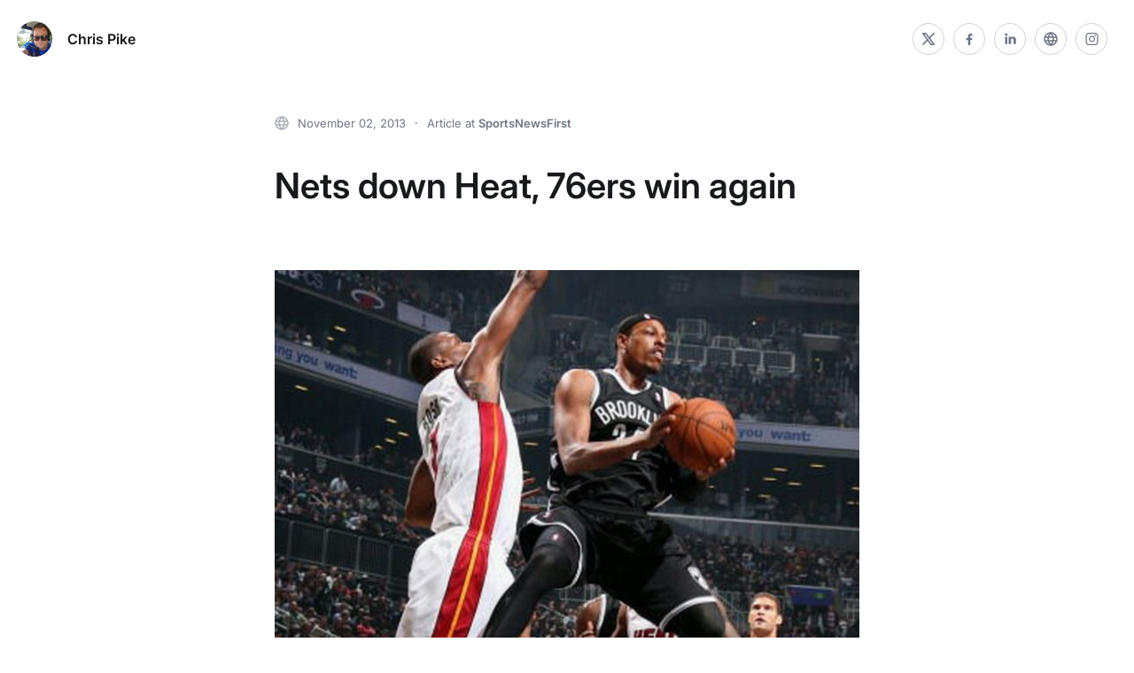

--- FILE ---
content_type: text/html; charset=utf-8
request_url: https://authory.com/ChrisPike/abcab40e74d134fb48c8beff44114d705
body_size: 12193
content:
<!DOCTYPE html><html><head><meta charSet="utf-8"/><meta name="viewport" content="width=device-width"/><title>Nets down Heat, 76ers win again</title><meta name="description" content="The action on Saturday saw the Indiana Pacers beat the Cleveland Cavs 89-74, the Chicago Bulls went down to the Philadelphia 76ers 107-104, the New Orleans Pelicans beat the Charlotte Bobcats 105-84 and the Dallas Mavericks beat the Memphis Grizzlies…"/><meta name="og:description" content="The action on Saturday saw the Indiana Pacers beat the Cleveland Cavs 89-74, the Chicago Bulls went down to the Philadelphia 76ers 107-104, the New Orleans Pelicans beat the Charlotte Bobcats 105-84 and the Dallas Mavericks beat the Memphis Grizzlies…"/><meta name="twitter:description" content="The action on Saturday saw the Indiana Pacers beat the Cleveland Cavs 89-74, the Chicago Bulls went down to the Philadelphia 76ers 107-104, the New Orleans Pelicans beat the Charlotte Bobcats 105-84 and the Dallas Mavericks beat the Memphis Grizzlies…"/><meta property="og:title" content="Nets down Heat, 76ers win again"/><meta name="twitter:title" content="Nets down Heat, 76ers win again"/><meta property="og:image" content="https://images-production.authory.com/ChrisPike/102079f0-d2df-4159-8363-ad551840b11b/preview_f43d4010-ab33-11ed-9069-71462822b120"/><meta property="og:image:secure" content="https://images-production.authory.com/ChrisPike/102079f0-d2df-4159-8363-ad551840b11b/preview_f43d4010-ab33-11ed-9069-71462822b120"/><meta property="og:image:secure_url" content="https://images-production.authory.com/ChrisPike/102079f0-d2df-4159-8363-ad551840b11b/preview_f43d4010-ab33-11ed-9069-71462822b120"/><meta property="og:image:width" content="666"/><meta property="og:image:height" content="451"/><meta name="og:url" content="https://authory.com/ChrisPike/abcab40e74d134fb48c8beff44114d705"/><meta name="og:type" content="website"/><meta name="og:first_name" content="Chris"/><meta name="og:last_name" content="Pike"/><meta name="og:site_name" content="Authory"/><meta name="twitter:card" content="summary_large_image"/><link rel="canonical" href="https://authory.com/ChrisPike/abcab40e74d134fb48c8beff44114d705"/><meta name="twitter:image" content="https://images-production.authory.com/ChrisPike/102079f0-d2df-4159-8363-ad551840b11b/preview_f43d4010-ab33-11ed-9069-71462822b120"/><meta name="twitter:site" content="@ChrisPike_Bball"/><meta name="twitter:creator" content="@ChrisPike_Bball"/><meta name="next-head-count" content="23"/><link rel="stylesheet" href="/authory_static_files/fonts/fonts.css" crossorigin="anonymous"/><link rel="shortcut icon" href="/favicon.ico"/><script type="text/javascript" id="vwoCode">window._vwo_code=window._vwo_code||function(){var t="body",e="opacity:0 !important;filter:alpha(opacity=0) !important;background:none !important",i=!1,n=document,o=n.querySelector("#vwoCode"),r={use_existing_jquery:function(){return!1},library_tolerance:function(){return 2500},hide_element_style:function(){return"{"+e+"}"},finish:function(){if(!i){i = !0;var t=n.getElementById("_vis_opt_path_hides");t&&t.parentNode.removeChild(t)}},finished:function(){return i},load:function(t){var e=n.createElement("script");e.fetchPriority="high",e.src=t,e.type="text/javascript",e.innerText,e.onerror=function(){_vwo_code.finish()},n.getElementsByTagName("head")[0].appendChild(e)},getVersion:function(){return 1.5},getMatchedCookies:function(t){var e=[];return document.cookie&&(e=document.cookie.match(t)||[]),e},getCombinationCookie:function(){var t=r.getMatchedCookies(/(?:^|;)s?(_vis_opt_exp_d+_combi=[^;$]*)/gi);t=t.map(function(t){try{var e=decodeURIComponent(t);if(!/_vis_opt_exp_d+_combi=(?:d+,?)+s*$/.test(e))return"";return e}catch(i){return""}});var e=[];return t.forEach(function(t){var i=t.match(/([d,]+)/g);i&&e.push(i.join("-"))}),e.join("|")},init:function(){if(!(n.URL.indexOf("__vwo_disable__")>-1)){window.settings_timer = setTimeout(function () { _vwo_code.finish() }, 2e3);var i=n.createElement("style"),r=t?t+"{"+e+"}":"",a=n.getElementsByTagName("head")[0];i.setAttribute("id","_vis_opt_path_hides"),o&&i.setAttribute("nonce",o.nonce),i.setAttribute("type","text/css"),i.styleSheet?i.styleSheet.cssText=r:i.appendChild(n.createTextNode(r)),a.appendChild(i);var c=this.getCombinationCookie();return this.load("https://dev.visualwebsiteoptimizer.com/j.php?a=687380&u="+encodeURIComponent(n.URL)+"&f=1&vn=1.5"+(c?"&c="+c:"")),settings_timer}}};return window._vwo_settings_timer=r.init(),r}();</script><script async="" src="https://c-js.sparkloop.app/c.js" data-sparkloop="true"></script><link rel="preload" href="/_next/static/css/d3e48b8c85bb1ca7.css" as="style"/><link rel="stylesheet" href="/_next/static/css/d3e48b8c85bb1ca7.css" data-n-g=""/><link rel="preload" href="/_next/static/css/5fccaca029ce75b2.css" as="style"/><link rel="stylesheet" href="/_next/static/css/5fccaca029ce75b2.css" data-n-p=""/><noscript data-n-css=""></noscript><script defer="" nomodule="" src="/_next/static/chunks/polyfills-78c92fac7aa8fdd8.js"></script><script src="/_next/static/chunks/webpack-4e055765e30696ab.js" defer=""></script><script src="/_next/static/chunks/framework-e51163eae4b843dc.js" defer=""></script><script src="/_next/static/chunks/main-2f3325880289ed12.js" defer=""></script><script src="/_next/static/chunks/pages/_app-e146bbc24a37a71e.js" defer=""></script><script src="/_next/static/chunks/5587-a2c065acfbaa1253.js" defer=""></script><script src="/_next/static/chunks/4797-0f04e4c547c6d968.js" defer=""></script><script src="/_next/static/chunks/5520-2312cec29020c076.js" defer=""></script><script src="/_next/static/chunks/2069-2621a8479bda1ffb.js" defer=""></script><script src="/_next/static/chunks/9274-6d854c4d9d5c54c8.js" defer=""></script><script src="/_next/static/chunks/6025-ef308024fe4b20b4.js" defer=""></script><script src="/_next/static/chunks/8885-b6757bcf6f41daf8.js" defer=""></script><script src="/_next/static/chunks/8974-a20fcfc6f4b2a633.js" defer=""></script><script src="/_next/static/chunks/1021-74d4d354ab64a6f9.js" defer=""></script><script src="/_next/static/chunks/9290-3636c3eb905855dd.js" defer=""></script><script src="/_next/static/chunks/5574-2ef993da41ff28fa.js" defer=""></script><script src="/_next/static/chunks/2522-f50df470ee67f71a.js" defer=""></script><script src="/_next/static/chunks/9992-53202eba3a207e83.js" defer=""></script><script src="/_next/static/chunks/9329-018f74843e3fd7c8.js" defer=""></script><script src="/_next/static/chunks/pages/%5Bauthor%5D/%5Bitem%5D-524e8e1a84966179.js" defer=""></script><script src="/_next/static/VxEEw2I_sVRjDDHl_B507/_buildManifest.js" defer=""></script><script src="/_next/static/VxEEw2I_sVRjDDHl_B507/_ssgManifest.js" defer=""></script><style data-styled="" data-styled-version="6.1.18">.bwTtre{text-decoration:none;color:inherit;cursor:pointer;-webkit-font-smoothing:antialiased;}/*!sc*/
.bwTtre:visited{color:inherit;}/*!sc*/
data-styled.g1[id="sc-430cc37c-0"]{content:"bwTtre,"}/*!sc*/
.bxGBfK{color:#2E77FF;cursor:pointer;-webkit-font-smoothing:antialiased;}/*!sc*/
.bxGBfK:visited{color:#2E77FF;}/*!sc*/
data-styled.g2[id="sc-430cc37c-1"]{content:"bxGBfK,"}/*!sc*/
.jlCTRf{height:42px;width:42px;border-radius:50%;background:#D5E4FF;position:relative;overflow:hidden;border:1px solid white;}/*!sc*/
data-styled.g8[id="sc-1f5a6732-0"]{content:"jlCTRf,"}/*!sc*/
.ktZuJd{position:absolute;width:100%;height:100%;left:0;right:0;}/*!sc*/
data-styled.g9[id="sc-1f5a6732-1"]{content:"ktZuJd,"}/*!sc*/
.bXVCTb{max-width:1060px;margin:0 auto;width:100%;padding-left:20px;padding-right:20px;}/*!sc*/
data-styled.g14[id="sc-d5ec7272-0"]{content:"bXVCTb,"}/*!sc*/
html,body,div,span,applet,object,iframe,h1,h2,h3,h4,h5,h6,p,blockquote,pre,a,abbr,acronym,address,big,cite,code,del,dfn,em,img,ins,kbd,q,s,samp,small,strike,strong,sub,sup,tt,var,b,u,i,center,dl,dt,dd,ol,ul,li,fieldset,form,label,legend,table,caption,tbody,tfoot,thead,tr,th,td,article,aside,canvas,details,embed,figure,figcaption,footer,header,hgroup,menu,nav,output,ruby,section,summary,time,mark,audio,video{margin:0;padding:0;border:0;font-size:100%;font:inherit;vertical-align:baseline;}/*!sc*/
article,aside,details,figcaption,figure,footer,header,hgroup,menu,nav,section{display:block;}/*!sc*/
body{line-height:1;}/*!sc*/
ol,ul{list-style:none;}/*!sc*/
blockquote,q{quotes:none;}/*!sc*/
blockquote:before,blockquote:after,q:before,q:after{content:'';content:none;}/*!sc*/
table{border-collapse:collapse;border-spacing:0;}/*!sc*/
html{box-sizing:border-box;}/*!sc*/
*,*:before,*:after{box-sizing:inherit;-webkit-font-smoothing:antialiased;}/*!sc*/
.intercom-namespace{position:relative;z-index:5;}/*!sc*/
.intercom-lightweight-app{z-index:1!important;}/*!sc*/
input[type="search"]::-webkit-search-decoration,input[type="search"]::-webkit-search-cancel-button,input[type="search"]::-webkit-search-results-button,input[type="search"]::-webkit-search-results-decoration{display:none;}/*!sc*/
@media print{.ReactQueryDevtools{display:none;}}/*!sc*/
.simplebar-content-wrapper{padding-right:9px;}/*!sc*/
.simplebar-track.simplebar-vertical{width:9px;}/*!sc*/
.simplebar-track.simplebar-horizontal{height:9px;}/*!sc*/
.simplebar-track{opacity:0.5;}/*!sc*/
.simplebar-hover{opacity:1;cursor:pointer;}/*!sc*/
.simplebar-content-wrapper{overscroll-behavior:contain;}/*!sc*/
@media print{.ReactModal__Overlay{display:none;}}/*!sc*/
.authory-tweets .react-tweet-theme{--tweet-container-margin:5px 0px;--tweet-body-font-size:15px;}/*!sc*/
.yarl__slide img{max-width:calc(100vw - 200px)!important;}/*!sc*/
.ToasterAuthoryContainer{margin-bottom:67px;}/*!sc*/
@media (min-width: 880px){.ToasterAuthoryContainer{transform:translateX(39px);}}/*!sc*/
data-styled.g50[id="sc-global-bLMzQb1"]{content:"sc-global-bLMzQb1,"}/*!sc*/
.jnkutl{color:#17191C;-webkit-font-smoothing:antialiased;font-family:'Inter',sans-serif;font-weight:600;font-size:30px;line-height:36px;}/*!sc*/
@media (min-width: 768px){.jnkutl{font-size:40px;line-height:48px;}}/*!sc*/
data-styled.g59[id="sc-34b83a31-0"]{content:"jnkutl,"}/*!sc*/
.jsWTXa{color:#17191C;-webkit-font-smoothing:antialiased;font-family:'Inter',sans-serif;font-weight:600;font-size:14px;line-height:17px;}/*!sc*/
@media (min-width: 768px){.jsWTXa{font-size:16px;line-height:20px;}}/*!sc*/
data-styled.g62[id="sc-34b83a31-3"]{content:"jsWTXa,"}/*!sc*/
.bcOPHt{color:#17191C;-webkit-font-smoothing:antialiased;font-family:'Inter',sans-serif;font-size:13px;line-height:18px;font-weight:400;font-size:13px;line-height:18px;}/*!sc*/
@media (min-width: 768px){.bcOPHt{font-size:13px;line-height:18px;}}/*!sc*/
.bcOPHt strong{font-weight:600;}/*!sc*/
data-styled.g64[id="sc-34b83a31-5"]{content:"bcOPHt,"}/*!sc*/
.iUvdSS{color:#17191C;-webkit-font-smoothing:antialiased;font-family:'Inter',sans-serif;font-weight:400;font-size:12px;line-height:16px;}/*!sc*/
.iUvdSS strong{font-weight:600;}/*!sc*/
data-styled.g65[id="sc-34b83a31-6"]{content:"iUvdSS,"}/*!sc*/
.kruTGa{margin-top:42px;}/*!sc*/
.gCcaKa{margin-bottom:24px;}/*!sc*/
.birxHb{margin-bottom:120px;}/*!sc*/
.krutes{margin-top:40px;}/*!sc*/
data-styled.g86[id="sc-54e0099f-0"]{content:"kruTGa,gCcaKa,birxHb,krutes,"}/*!sc*/
.eJUowX{color:#6E7687;}/*!sc*/
data-styled.g107[id="sc-f78731b3-0"]{content:"eJUowX,"}/*!sc*/
.dcZqbx{display:flex;flex-direction:row;justify-content:center;align-items:center;}/*!sc*/
.dcZqbx >div{display:inline-flex;}/*!sc*/
.dcZqbx >div:not(:last-child){margin-right:6px;margin-left:0;}/*!sc*/
.dcZqbx >div:first-child{order:0;}/*!sc*/
data-styled.g109[id="sc-9117decd-1"]{content:"dcZqbx,"}/*!sc*/
.idXctU{display:inline-block;text-decoration:none;}/*!sc*/
.idXctU:hover{cursor:pointer;}/*!sc*/
.idXctU:hover .sc-34b83a31-5{color:#505662;}/*!sc*/
.idXctU:hover svg>path{stroke:#505662;}/*!sc*/
.idXctU:hover svg>circle{fill:#505662;}/*!sc*/
.idXctU .sc-34b83a31-5{color:#6E7687;}/*!sc*/
.idXctU svg>path{stroke:#6E7687;}/*!sc*/
data-styled.g110[id="sc-2082e010-0"]{content:"idXctU,"}/*!sc*/
.kFWTHH{display:flex;max-width:1056px;margin:0 auto;justify-content:space-between;align-items:center;flex-direction:column;}/*!sc*/
@media (min-width: 414px){.kFWTHH{align-items:center;}}/*!sc*/
@media (min-width: 800px){.kFWTHH{flex-direction:row;}}/*!sc*/
.kFWTHH >div:first-child{margin-bottom:12px;}/*!sc*/
@media (min-width: 800px){.kFWTHH >div:first-child{margin-bottom:0px;}}/*!sc*/
@media print{.kFWTHH{display:none;}}/*!sc*/
data-styled.g112[id="sc-75876fcb-0"]{content:"kFWTHH,"}/*!sc*/
.jZoTZX{padding:30px 0;}/*!sc*/
data-styled.g113[id="sc-75876fcb-1"]{content:"jZoTZX,"}/*!sc*/
.dgZeJq{display:flex;align-items:center;}/*!sc*/
.dgZeJq >div:first-child{margin-right:25px;}/*!sc*/
data-styled.g114[id="sc-75876fcb-2"]{content:"dgZeJq,"}/*!sc*/
.hHUzcH{display:flex;align-items:center;flex-shrink:0;}/*!sc*/
.hHUzcH >div:not(:last-child){margin-right:30px;}/*!sc*/
data-styled.g115[id="sc-75876fcb-3"]{content:"hHUzcH,"}/*!sc*/
.hwZIOD{display:block;}/*!sc*/
@media (min-width: 490px){.hwZIOD{display:none;}}/*!sc*/
data-styled.g116[id="sc-75876fcb-4"]{content:"hwZIOD,"}/*!sc*/
.iufoxv{width:36px;height:36px;border-radius:50%;display:flex;align-items:center;justify-content:center;border:1px solid rgba(23, 25, 28, 0.2);}/*!sc*/
.iufoxv svg:not(.skip-fill) path{fill:#6E7687;}/*!sc*/
.iufoxv svg.skip-fill path{stroke:#6E7687;}/*!sc*/
.iufoxv:hover svg rect{stroke-opacity:1;}/*!sc*/
.iufoxv:hover{cursor:pointer;background:rgba(46, 119, 255, 0.3);color:rgba(23, 25, 28, 1);}/*!sc*/
data-styled.g343[id="sc-f8b1869a-0"]{content:"iufoxv,"}/*!sc*/
.jXsAKz{display:flex;position:relative;flex-wrap:wrap;justify-content:center;}/*!sc*/
@media (min-width: 576px){.jXsAKz{flex-wrap:nowrap;}}/*!sc*/
.jXsAKz >div{display:inline-flex;}/*!sc*/
@media (min-width: 576px){.jXsAKz >div{margin-top:0;}}/*!sc*/
.jXsAKz >div a{display:inline-flex;}/*!sc*/
.jXsAKz >div:not(:last-child){margin-right:10px;}/*!sc*/
data-styled.g346[id="sc-f8b1869a-3"]{content:"jXsAKz,"}/*!sc*/
.kPnpSs{background-image:url("/authory_static_files/images/web.svg");background-size:contain;background-repeat:no-repeat;height:16px;width:16px;margin-right:10px;flex-shrink:0;}/*!sc*/
data-styled.g385[id="sc-dbcfec23-0"]{content:"kPnpSs,"}/*!sc*/
.eAZCkM{font-family:Inter,sans-serif;font-weight:600;color:#6E7687;}/*!sc*/
.eAZCkM::placeholder{color:rgba(110, 118, 135, 0.6);}/*!sc*/
data-styled.g386[id="sc-dbcfec23-1"]{content:"eAZCkM,"}/*!sc*/
.fwYoIN{text-overflow:ellipsis;white-space:nowrap;width:calc(100%);overflow:hidden;font-weight:400;}/*!sc*/
data-styled.g387[id="sc-dbcfec23-2"]{content:"fwYoIN,"}/*!sc*/
.gEazVs{display:flex;align-items:center;max-width:calc(100vw - 52px);}/*!sc*/
@media (min-width: 576px){.gEazVs{max-width:calc(100%);}}/*!sc*/
data-styled.g388[id="sc-dbcfec23-3"]{content:"gEazVs,"}/*!sc*/
.dGaLPP{margin-right:12px;white-space:nowrap;max-width:calc(100%);text-overflow:ellipsis;overflow:hidden;}/*!sc*/
data-styled.g393[id="sc-dbcfec23-8"]{content:"dGaLPP,"}/*!sc*/
.kXfBXY{padding-right:24px;flex-shrink:0;position:relative;}/*!sc*/
.kXfBXY:after{content:"•";width:6px;height:6px;color:#9CA2AA;position:absolute;top:4px;right:9px;transform:scale(0.6);}/*!sc*/
data-styled.g395[id="sc-dbcfec23-10"]{content:"kXfBXY,"}/*!sc*/
.bViPDO{display:flex;align-items:center;flex-wrap:wrap;justify-content:center;flex-direction:column;}/*!sc*/
@media (min-width: 880px){.bViPDO{flex-direction:row;align-items:row;}}/*!sc*/
.bViPDO >div:nth-child(2){margin-top:32px;}/*!sc*/
@media (min-width: 880px){.bViPDO >div:nth-child(2){margin-top:0;margin-left:12px;}}/*!sc*/
data-styled.g418[id="sc-a5e6fdfc-9"]{content:"bViPDO,"}/*!sc*/
.dcUNyF{line-height:1.5;word-break:break-word;}/*!sc*/
.dcUNyF table{width:100%;border-collapse:collapse;}/*!sc*/
.dcUNyF table td{border:1px solid black;padding:5px;height:25px;}/*!sc*/
.dcUNyF h1,.dcUNyF h2,.dcUNyF h3,.dcUNyF h4,.dcUNyF h5,.dcUNyF h6{display:block;margin-block-start:0.83em;margin-block-end:0.83em;font-family:Inter,sans-serif;font-weight:600;color:#17191C;font-weight:400;letter-spacing:-1px;color:#08162B;}/*!sc*/
.dcUNyF h1::placeholder,.dcUNyF h2::placeholder,.dcUNyF h3::placeholder,.dcUNyF h4::placeholder,.dcUNyF h5::placeholder,.dcUNyF h6::placeholder{color:rgba(23, 25, 28, 0.6);}/*!sc*/
.dcUNyF h1:first-child,.dcUNyF h2:first-child,.dcUNyF h3:first-child,.dcUNyF h4:first-child,.dcUNyF h5:first-child,.dcUNyF h6:first-child{margin-top:0;}/*!sc*/
.dcUNyF h1 b,.dcUNyF h2 b,.dcUNyF h3 b,.dcUNyF h4 b,.dcUNyF h5 b,.dcUNyF h6 b,.dcUNyF h1 strong,.dcUNyF h2 strong,.dcUNyF h3 strong,.dcUNyF h4 strong,.dcUNyF h5 strong,.dcUNyF h6 strong{font-weight:normal;}/*!sc*/
.dcUNyF h1 em,.dcUNyF h2 em,.dcUNyF h3 em,.dcUNyF h4 em,.dcUNyF h5 em,.dcUNyF h6 em{font-style:initial;}/*!sc*/
.dcUNyF b h1,.dcUNyF strong h1,.dcUNyF em h1,.dcUNyF b h2,.dcUNyF strong h2,.dcUNyF em h2,.dcUNyF b h3,.dcUNyF strong h3,.dcUNyF em h3,.dcUNyF b h4,.dcUNyF strong h4,.dcUNyF em h4,.dcUNyF b h5,.dcUNyF strong h5,.dcUNyF em h5,.dcUNyF b h6,.dcUNyF strong h6,.dcUNyF em h6{font-weight:normal;font-style:initial;}/*!sc*/
.dcUNyF h1{font-size:24px;line-height:32px;}/*!sc*/
@media (min-width: 576px){.dcUNyF h1{font-size:36px;line-height:1.3em;}}/*!sc*/
@media print{.dcUNyF h1{page-break-inside:avoid;}.dcUNyF h1:after{content:"";display:block;height:100px;margin-bottom:-100px;}}/*!sc*/
.dcUNyF h2{font-size:22px;line-height:28px;margin-top:48px;margin-bottom:12px;}/*!sc*/
@media (min-width: 576px){.dcUNyF h2{font-size:28px;line-height:36px;}}/*!sc*/
@media print{.dcUNyF h2{page-break-inside:avoid;}.dcUNyF h2:after{content:"";display:block;height:100px;margin-bottom:-100px;}}/*!sc*/
.dcUNyF h3,.dcUNyF h4,.dcUNyF h5,.dcUNyF h6{font-size:24px;line-height:30px;margin-top:48px;margin-bottom:12px;}/*!sc*/
@media print{.dcUNyF h3,.dcUNyF h4,.dcUNyF h5,.dcUNyF h6{page-break-inside:avoid;}.dcUNyF h3:after,.dcUNyF h4:after,.dcUNyF h5:after,.dcUNyF h6:after{content:"";display:block;height:100px;margin-bottom:-100px;}}/*!sc*/
.dcUNyF .ql-bubble .ql-editor blockquote,.dcUNyF blockquote{display:block;margin-block-start:1em;margin-block-end:1em;margin-inline-start:40px;margin-inline-end:40px;border-left:2px solid #2E77FF;margin-left:10px;padding-left:20px;font-size:20px;line-height:30px;font-family:"Lora",serif;font-family:Lora,sans-serif;font-weight:400;color:#17191C;margin-top:36px;margin-bottom:36px;color:#394555;}/*!sc*/
.dcUNyF div,.dcUNyF p,.dcUNyF ol,.dcUNyF ul,.dcUNyF li,.dcUNyF table{font-size:17px;line-height:27px;font-family:Lora,sans-serif;font-weight:400;color:#17191C;color:#394555;}/*!sc*/
@media (min-width: 576px){.dcUNyF div,.dcUNyF p,.dcUNyF ol,.dcUNyF ul,.dcUNyF li,.dcUNyF table{font-size:19px;line-height:31px;}}/*!sc*/
@media print{.dcUNyF div,.dcUNyF p,.dcUNyF ol,.dcUNyF ul,.dcUNyF li,.dcUNyF table{font-size:16px;line-height:30px;}}/*!sc*/
.dcUNyF .ql-bubble .ql-editor a,.dcUNyF a{color:#2e77ff;text-decoration:none;}/*!sc*/
.dcUNyF a:hover{color:#0050ee;}/*!sc*/
.dcUNyF p+p{margin-top:1.625rem;}/*!sc*/
.dcUNyF img{max-width:100%;}/*!sc*/
.dcUNyF figure{text-align:center;margin:1em auto;}/*!sc*/
.dcUNyF video{max-width:100%;}/*!sc*/
@media screen and (max-width:600px){.dcUNyF figure{margin-left:0px;margin-right:0px;}}/*!sc*/
.dcUNyF figcaption{font-family:Lora,sans-serif;font-weight:400;color:#17191C;font-size:16px;text-align:center;font-family:"Times New Roman";}/*!sc*/
.dcUNyF li{font-family:Lora,sans-serif;font-weight:400;color:#17191C;color:#394555;}/*!sc*/
.dcUNyF li p{display:inline-block;}/*!sc*/
.dcUNyF b,.dcUNyF strong{font-weight:bolder;}/*!sc*/
.dcUNyF em{font-style:italic;}/*!sc*/
.dcUNyF .ql-bubble .ql-editor code,.dcUNyF pre,.dcUNyF code{margin-top:1.625rem;margin-bottom:1.625rem;font-family:monospace,monospace;font-size:16px;line-height:24px;padding:0;background:none;font-size:16px;max-width:100%;overflow:scroll;background-color:none;font-family:Lora,sans-serif;font-weight:400;color:#17191C;font-family:monospace;}/*!sc*/
.dcUNyF ol,.dcUNyF ul{display:block;margin-block-start:1em;margin-block-end:1em;margin-inline-start:0px;margin-inline-end:0px;padding-left:1.5em;}/*!sc*/
.dcUNyF ol li:not(.ql-direction-rtl),.dcUNyF ul li:not(.ql-direction-rtl){padding-left:1.5em;}/*!sc*/
.dcUNyF ol li:not(.ql-direction-rtl),.dcUNyF ul li:not(.ql-direction-rtl){padding-left:1.5em;}/*!sc*/
.dcUNyF ol li.ql-direction-rtl,.dcUNyF ul li.ql-direction-rtl{padding-right:1.5em;}/*!sc*/
.dcUNyF ol li{counter-reset:list-1 list-2 list-3 list-4 list-5 list-6 list-7 list-8 list-9;counter-increment:list-0;}/*!sc*/
.dcUNyF ol li p{display:inline;}/*!sc*/
.dcUNyF ol li:before{content:counter(list-0,decimal) ". ";}/*!sc*/
.dcUNyF ol li.ql-indent-1{counter-increment:list-1;}/*!sc*/
.dcUNyF ol li.ql-indent-1:before{content:counter(list-1,lower-alpha) ". ";}/*!sc*/
.dcUNyF ol li.ql-indent-1{counter-reset:list-2 list-3 list-4 list-5 list-6 list-7 list-8 list-9;}/*!sc*/
.dcUNyF ol li.ql-indent-2{counter-increment:list-2;}/*!sc*/
.dcUNyF ol li.ql-indent-2:before{content:counter(list-2,lower-roman) ". ";}/*!sc*/
.dcUNyF ol li.ql-indent-2{counter-reset:list-3 list-4 list-5 list-6 list-7 list-8 list-9;}/*!sc*/
.dcUNyF ol li.ql-indent-3{counter-increment:list-3;}/*!sc*/
.dcUNyF ol li.ql-indent-3:before{content:counter(list-3,decimal) ". ";}/*!sc*/
.dcUNyF ol li.ql-indent-3{counter-reset:list-4 list-5 list-6 list-7 list-8 list-9;}/*!sc*/
.dcUNyF li.ql-indent-1:not(.ql-direction-rtl){padding-left:3em;}/*!sc*/
.dcUNyF li.ql-indent-2:not(.ql-direction-rtl){padding-left:4.5em;}/*!sc*/
.dcUNyF li:not(.ql-direction-rtl)::before{margin-left:-1.5em;margin-right:0.3em;text-align:right;}/*!sc*/
.dcUNyF li::before{display:inline-block;white-space:nowrap;width:1.2em;}/*!sc*/
.dcUNyF ul li:before{content:"•";}/*!sc*/
.dcUNyF ul li p{display:inline;}/*!sc*/
.dcUNyF iframe{opacity:0;transition-delay:150ms;}/*!sc*/
.dcUNyF .iframe-wrapper{margin:20px auto;position:relative;overflow:hidden;width:100%;}/*!sc*/
.dcUNyF .iframe-wrapper iframe{position:absolute;top:0;left:0;bottom:0;right:0;width:100%;height:100%;opacity:1;}/*!sc*/
.dcUNyF .iframe-youtube{padding-top:56.25%;}/*!sc*/
.dcUNyF .iframe-instagram{padding-top:83%;}/*!sc*/
.dcUNyF .iframe-instagram-reel{width:70%;padding-top:117%;}/*!sc*/
data-styled.g454[id="sc-d5b378ca-0"]{content:"dcUNyF,"}/*!sc*/
.fQPWFm{position:sticky;top:0;background:#FFFFFF;z-index:2;}/*!sc*/
@media print{.fQPWFm{display:none;}}/*!sc*/
data-styled.g472[id="sc-632a7548-0"]{content:"fQPWFm,"}/*!sc*/
.cddod{width:100%;margin:0 auto;display:flex;align-items:center;justify-content:space-between;padding:23px 18px;}/*!sc*/
data-styled.g473[id="sc-632a7548-1"]{content:"cddod,"}/*!sc*/
.bEQcIW{display:flex;align-items:center;flex-grow:1;}/*!sc*/
.bEQcIW >div:first-child{width:100%;margin-right:12px;}/*!sc*/
data-styled.g474[id="sc-632a7548-2"]{content:"bEQcIW,"}/*!sc*/
.hgToKo{display:flex;align-items:center;}/*!sc*/
.hgToKo >div:first-child{display:none;}/*!sc*/
@media (min-width: 900px){.hgToKo >div:first-child{display:block;}}/*!sc*/
data-styled.g475[id="sc-632a7548-3"]{content:"hgToKo,"}/*!sc*/
.hdoMUT{font-family:Inter,sans-serif;font-weight:600;color:#17191C;}/*!sc*/
.hdoMUT::placeholder{color:rgba(23, 25, 28, 0.6);}/*!sc*/
data-styled.g476[id="sc-632a7548-4"]{content:"hdoMUT,"}/*!sc*/
.hTqtCm{display:flex;align-items:center;}/*!sc*/
.hTqtCm >div:first-child{margin-right:16px;}/*!sc*/
data-styled.g478[id="sc-632a7548-6"]{content:"hTqtCm,"}/*!sc*/
.bOetHv{display:flex;align-items:center;justify-content:space-between;padding-bottom:38px;}/*!sc*/
.bOetHv >div{display:block;max-width:calc(100%);}/*!sc*/
@media (min-width: 880px){.bOetHv >div{display:inline-flex;}}/*!sc*/
@media print{.bOetHv{display:none;}}/*!sc*/
data-styled.g554[id="sc-c5d452dd-0"]{content:"bOetHv,"}/*!sc*/
.bcFJEN{grid-area:contentGridDynamic;}/*!sc*/
data-styled.g556[id="sc-41648639-0"]{content:"bcFJEN,"}/*!sc*/
.hiVPzm{grid-area:contentGridMain;}/*!sc*/
data-styled.g557[id="sc-41648639-1"]{content:"hiVPzm,"}/*!sc*/
.eSeYNQ{width:100%;display:grid;min-height:100vh;background:#FFFFFF;grid-template-rows:auto 1fr auto;grid-template-areas:"contentGridDynamic" "contentGridMain" "contentGridFooter";}/*!sc*/
@media (min-width: 880px){.eSeYNQ .sc-41648639-0{align-self:start;}}/*!sc*/
data-styled.g558[id="sc-41648639-2"]{content:"eSeYNQ,"}/*!sc*/
.bOHWcu{grid-area:contentGridFooter;}/*!sc*/
data-styled.g559[id="sc-41648639-3"]{content:"bOHWcu,"}/*!sc*/
.dBbIwX{padding:0 18px;}/*!sc*/
@media (min-width: 880px){.dBbIwX{padding:0 48px;}}/*!sc*/
data-styled.g560[id="sc-41648639-4"]{content:"dBbIwX,"}/*!sc*/
.fBUhXl{max-width:660px;margin:0 auto;width:100%;}/*!sc*/
data-styled.g589[id="sc-b1757161-1"]{content:"fBUhXl,"}/*!sc*/
.bwbfzP{font-family:Inter,sans-serif;font-weight:600;color:#17191C;}/*!sc*/
.bwbfzP::placeholder{color:rgba(23, 25, 28, 0.6);}/*!sc*/
data-styled.g592[id="sc-b1757161-4"]{content:"bwbfzP,"}/*!sc*/
</style></head><body><div id="__next"><div id="_rht_toaster" style="position:fixed;z-index:9999;top:16px;left:16px;right:16px;bottom:16px;pointer-events:none" class="ToasterAuthoryContainer"></div><div class="sc-632a7548-0 fQPWFm"><div class="sc-632a7548-1 cddod"><div class="sc-632a7548-2 bEQcIW"><div class="sc-632a7548-6 hTqtCm"><div><a href="/ChrisPike" class="sc-430cc37c-0 bwTtre"><div class="sc-1f5a6732-0 jlCTRf"><img src="https://profile-images-production.authory.com/ChrisPike/avatar_dd0a53ef8d4faec3a7365ef9353692cfa7a1289eb390ae5d8fbc5ee2b94b3a9d_300_300.jpg" alt="Chris Pike&#x27;s Portfolio" class="sc-1f5a6732-1 ktZuJd"/></div></a></div><div><a href="/ChrisPike" class="sc-430cc37c-0 bwTtre"><h4 class="sc-34b83a31-3 sc-632a7548-4 sc-632a7548-5 jsWTXa hdoMUT fFGemx">Chris Pike</h4></a></div></div></div><div class="sc-632a7548-3 hgToKo"><div><div class="sc-a5e6fdfc-9 bViPDO"><div><div class="sc-f8b1869a-3 jXsAKz"><div><a rel="nofollow" href="https://twitter.com/ChrisPike_Bball" target="_blank" class="sc-430cc37c-0 bwTtre"><div class="sc-f8b1869a-0 iufoxv"><svg width="16" height="16" viewBox="0 0 16 16" fill="none" xmlns="http://www.w3.org/2000/svg"><path fill-rule="evenodd" clip-rule="evenodd" d="M1.084 1.426A.778.778 0 0 1 1.778 1h3.319c.247 0 .48.118.627.318l9.125 12.444A.778.778 0 0 1 14.222 15h-3.319a.778.778 0 0 1-.627-.318L1.151 2.238a.778.778 0 0 1-.067-.812Zm2.229 1.13 7.985 10.888h1.39L4.701 2.556h-1.39Z" fill="#17191C"></path><path fill-rule="evenodd" clip-rule="evenodd" d="M14.772 1.228a.778.778 0 0 1 0 1.1L9.505 7.595a.778.778 0 0 1-1.1-1.1l5.267-5.267a.778.778 0 0 1 1.1 0Zm-7.18 7.18a.778.778 0 0 1 0 1.1l-5.264 5.264a.778.778 0 0 1-1.1-1.1l5.264-5.264a.778.778 0 0 1 1.1 0Z" fill="#17191C"></path></svg></div></a></div><div><a rel="nofollow" href="https://www.facebook.com/chrispikebball" target="_blank" class="sc-430cc37c-0 bwTtre"><div class="sc-f8b1869a-0 iufoxv"><svg width="17" height="16" fill="none" xmlns="http://www.w3.org/2000/svg"><path d="m11.063 9.257.358-2.335h-2.24V5.407c0-.639.313-1.261 1.316-1.261h1.019V2.158S10.59 2 9.707 2c-1.845 0-3.05 1.118-3.05 3.143v1.78H4.604v2.334h2.051v5.645a8.141 8.141 0 0 0 2.525 0V9.257h1.882Z" fill="#6E7687"></path></svg></div></a></div><div><a rel="nofollow" href="https://www.linkedin.com/in/chris-pike-6958b461/" target="_blank" class="sc-430cc37c-0 bwTtre"><div class="sc-f8b1869a-0 iufoxv"><svg width="17" height="16" fill="none" xmlns="http://www.w3.org/2000/svg"><path d="M5.102 5.593h-2.68v8.061h2.68V5.593ZM3.782 1.703c-.917 0-1.516.602-1.516 1.393 0 .773.58 1.392 1.48 1.392h.017c.935 0 1.517-.619 1.517-1.392-.018-.79-.582-1.393-1.498-1.393ZM11.68 5.405c-1.421 0-2.058.782-2.415 1.331V5.595H6.586c.035.756 0 8.061 0 8.061h2.68V9.154c0-.24.017-.482.088-.654.193-.481.634-.98 1.374-.98.97 0 1.358.74 1.358 1.823v4.313h2.68V9.033c0-2.476-1.323-3.628-3.086-3.628Z" fill="#6E7687"></path></svg></div></a></div><div><a rel="nofollow" href="https://www.podbean.com/chrispikebasketball" target="_blank" class="sc-430cc37c-0 bwTtre"><div class="sc-f8b1869a-0 iufoxv"><svg width="16" height="16" class="skip-fill" viewBox="0 0 16 16" fill="none" xmlns="http://www.w3.org/2000/svg"><path d="M8 15A7 7 0 1 0 8 1a7 7 0 0 0 0 14Z" stroke="#ABB0BA" stroke-width="1.5" stroke-linecap="round" stroke-linejoin="round"></path><path d="M1 6h14M1 10h14" stroke="#ABB0BA" stroke-width="1.5" stroke-linejoin="round"></path><path d="M8 1C6.04 3.1 5 5.525 5 8c0 2.475 1.04 4.9 3 7M8 1c1.96 2.1 3 4.525 3 7 0 2.475-1.04 4.9-3 7" stroke="#ABB0BA" stroke-width="1.5" stroke-linecap="round" stroke-linejoin="round"></path></svg></div></a></div><div><a rel="nofollow" href="https://www.instagram.com/chris.pike187/" target="_blank" class="sc-430cc37c-0 bwTtre"><div class="sc-f8b1869a-0 iufoxv"><svg width="17" height="16" fill="none" xmlns="http://www.w3.org/2000/svg"><path d="M11.652 1H5.38a3.868 3.868 0 0 0-3.863 3.864v6.273A3.868 3.868 0 0 0 5.379 15h6.273a3.868 3.868 0 0 0 3.864-3.863V4.864A3.868 3.868 0 0 0 11.652 1Zm2.622 10.137a2.624 2.624 0 0 1-2.622 2.62H5.38a2.624 2.624 0 0 1-2.621-2.62V4.864a2.624 2.624 0 0 1 2.621-2.622h6.273a2.624 2.624 0 0 1 2.622 2.622v6.273Z" fill="#6E7687"></path><path d="M8.516 4.5c-1.93 0-3.5 1.57-3.5 3.5s1.57 3.5 3.5 3.5 3.5-1.57 3.5-3.5-1.57-3.5-3.5-3.5Zm0 5.795A2.297 2.297 0 0 1 6.22 8a2.297 2.297 0 0 1 2.295-2.295A2.297 2.297 0 0 1 10.81 8a2.297 2.297 0 0 1-2.294 2.295ZM12.29 3.4a.878.878 0 0 0-.874.875c0 .23.093.456.256.619a.881.881 0 0 0 .618.256c.231 0 .456-.094.62-.256A.879.879 0 0 0 12.29 3.4Z" fill="#6E7687"></path></svg></div></a></div></div></div><div><div class="sc-f8b1869a-3 jXsAKz"></div></div></div></div></div></div></div><div class="sc-41648639-2 eSeYNQ"><div class="sc-41648639-0 bcFJEN"></div><div class="sc-41648639-1 hiVPzm"><div class="sc-d5ec7272-0 bXVCTb"><div class="sc-b1757161-1 fBUhXl"><div class="sc-54e0099f-0 kruTGa"><div class="sc-c5d452dd-0 bOetHv"><div><div class="sc-dbcfec23-3 gEazVs"><div class="sc-dbcfec23-0 kPnpSs"></div><div class="sc-dbcfec23-10 kXfBXY"><p class="sc-34b83a31-5 sc-dbcfec23-1 sc-dbcfec23-2 bcOPHt eAZCkM fwYoIN">November 02, 2013</p></div><div class="sc-dbcfec23-8 dGaLPP"><p class="sc-34b83a31-5 sc-dbcfec23-1 sc-dbcfec23-2 bcOPHt eAZCkM fwYoIN">Article<!-- --> <!-- -->at <strong>SportsNewsFirst</strong></p></div></div></div><div></div></div><div class="sc-54e0099f-0 gCcaKa"><h1 class="sc-34b83a31-0 sc-b1757161-4 jnkutl bwbfzP">Nets down Heat, 76ers win again</h1></div><div class="sc-54e0099f-0 birxHb"><article class="sc-d5b378ca-0 dcUNyF"><html><head></head><body><p><br></p>
<figure class="ql-card-editable ql-card-figure" tabindex="0"><img src="https://images-production.authory.com/ChrisPike/102079f0-d2df-4159-8363-ad551840b11b/ba7190c0-ab33-11ed-b046-3fbea360f832"><figcaption></figcaption></figure>
<p>The action on Saturday saw the Indiana Pacers beat the Cleveland Cavs 89-74, the Chicago Bulls went down to the Philadelphia 76ers 107-104, the New Orleans Pelicans beat the Charlotte Bobcats 105-84 and the Dallas Mavericks beat the Memphis Grizzlies 111-999.</p>
<p>The Toronto Raptors also beat the Milwaukee Bucks 97-90, the Houston Rockets downed the Utah Jazz 104-93, the Portland Trail Blazers beat the San Antonio Spurs 115-105 and the Golden State Warriors beat the Sacramento Kings 98-87.</p>
<p>The Pacers stretched their winning run to three to open the new NBA season with a 15-point win at home over the Cavs with Lance Stephenson top-scoring with 22 points while hitting 5-of-7 from three-point range and Paul George adding 21 to go with 13 rebounds.</p>
<p>Dion Waiters had 17 points for the Cavs with Kyrie Irving added 15 points and five assists. Australian guard Matthew Dellavedova got on the court for a minute but didn’t trouble the statisticians.</p>
<p>The 76ers also continued their surprise opening to the season under new coach Brett Brown winning a third straight game by downing the Bulls in Philadelphia by three points on Saturday night.</p>
<p>Not only have the Sixers surprised by winning all three games, but two of them have against two of the teams expected to challenge for the eastern conference title – the two-time defending champion Miami Heat and now the Chicago Bulls.</p>
<p>Against Chicago, rookie Michael Carter-Williams was again outstanding with 26 points and 10 assists with Evan Turner adding 20 points and Spencer Hawes 18 to go with 11 rebounds.</p>
<p>Carlos Boozer had 22 points and 10 boards for the Bulls with Luol Deng adding 20 points and Derrick Rose again struggled on his return with 13 points and six assists, but shooting 4-of-14 from the field and having eight turnovers.</p>
<p>The New Orleans Pelicans got their first win of the season thumping the Charlotte Bobcats by 21 points in New Orleans.</p>
<p>Anthony Davis, the No. 1 draft pick of 2012, led the way with 25 points, eight rebounds, six steals and four assists for the Pelicans. Tyreke Evans added 15 points, Jrue Holliday 14 and Brian Roberts 13.</p>
<p>Ramon Session scored 22 points and had six assists for the Bobcats with Kemba Walker adding 14 points.</p>
<p>Dallas returned home and recorded a solid 12-point win over Memphis with Dirk Nowitzki leading the way with 24 points. Shawn Marion added 21 points and 14 rebounds, and Monta Ellis 18 points.</p>
<p>Mike Conley had 24 points and eight assists for the Grizzlies with Marc Gasol adding 23 points and Zach Randolph 21 to go with 14 rebounds.</p>
<p>Toronto recorded its second win from three games to open the new season with a seven-point win in Milwaukee over the Bucks with Rudy Gay starring with 18 points and 15 rebounds. DeMar DeRozan added 17 points and Kyle Lowry 14 to go with six rebounds and four assists.</p>
<p>OJ Mayo had 16 points and eight assists for the Bucks with Ersan Ilyasova adding 14 points, John Henson 13 and Caron Butler 12.</p>
<p>Houston also remained unbeaten after three games this season since the arrival of All-Star centre Dwight Howard. On Saturday night, the Rockets beat the Jazz in Utah by 11 points.</p>
<p>Chandler Parsons led the way for Houston with 24 points, 12 rebounds and six assists with James Harden adding 23 points, Jeremy Lin 20 and Howard 15.</p>
<p>Richard Jefferson top-scored for Utah with 18 points with Enes Kanter scoring 16 points, Alec Burks 15, Gordon Hayward 15 and Derrick Favors 12.</p>
<p>Portland inflicted San Antonio's first loss of the season with a 10-point victory as well with LaMarcus Aldridge leading the way for the Blazers with 24 points, seven rebounds and four assists.</p>
<p>Damian Lillard also starred with 25 points, seven rebounds and seven assists with Wesley Matthews adding 20 points.</p>
<p>Tim Duncan returned after taking the night off against the Lakers and was terrific for the Spurs with 24 points and seven rebounds. Marco Belinelli scored 19 points for San Antonio, Tony Parker 17 and Boris Diaw 14.</p>
<p>Australian pair Patty Mills and Aron Baynes both hit the floor for the Spurs with Mills scoring five points and pulling in two boards in almost 15 minutes while Baynes had two points, two rebounds and an assist in just over seven minutes.</p>
<p><br></p>
<p>NBA Results Saturday November 2</p>
<p>Cleveland Cavaliers 74 lost to Indiana Pacers 89</p>
<p>Chicago Bulls 104 lost to Philadelphia 76ers 107</p>
<p>Charlotte Bobcats 84 lost to New Orleans Pelicans 105</p>
<p>Memphis Grizzlies 99 lost to Dallas Mavericks 111</p>
<p>Toronto Raptors 97 beat Milwaukee Bucks 90</p>
<p>Houston Rockets 104 beat Utah Jazz 93</p>
<p>San Antonio Spurs 105 lost to Portland Trail Blazers 115</p>
<p>Sacramento Kings 87 lost to Golden State Warriors 98</p>
</article></div></div></div></div></div><div class="sc-41648639-3 bOHWcu"><div class="sc-41648639-4 dBbIwX"><div class="sc-54e0099f-0 krutes"><div class="sc-75876fcb-1 jZoTZX"><div class="sc-75876fcb-0 kFWTHH"><div class="sc-75876fcb-2 dgZeJq"><div><p class="sc-34b83a31-6 sc-f78731b3-0 iUvdSS eJUowX">Built with Authory. <br class="sc-75876fcb-4 hwZIOD"/><a target="_blank" href="https://authory.com/?utm_source=portfolio&amp;utm_medium=footer" class="sc-430cc37c-0 sc-430cc37c-1 bwTtre bxGBfK">Get your own portfolio now!</a></p></div></div><div class="sc-75876fcb-3 hHUzcH"><div><a href="https://authory.com/resources/about" class="sc-2082e010-0 idXctU"><div class="sc-9117decd-1 dcZqbx"><div class="sc-34b83a31-5 bcOPHt"><strong>About</strong></div></div></a></div><div><a href="https://authory.com/imprint" class="sc-2082e010-0 idXctU"><div class="sc-9117decd-1 dcZqbx"><div class="sc-34b83a31-5 bcOPHt"><strong>Imprint</strong></div></div></a></div><div><a href="https://authory.com/privacy" class="sc-2082e010-0 idXctU"><div class="sc-9117decd-1 dcZqbx"><div class="sc-34b83a31-5 bcOPHt"><strong>Privacy Policy</strong></div></div></a></div><div><a href="https://authory.com/tos" class="sc-2082e010-0 idXctU"><div class="sc-9117decd-1 dcZqbx"><div class="sc-34b83a31-5 bcOPHt"><strong>Terms</strong></div></div></a></div></div></div></div></div></div></div></div></div><script id="__NEXT_DATA__" type="application/json">{"props":{"pageProps":{"domain":"MAINDOMAIN","host":"authory.com","_sentryTraceData":"03968e1d67d949d484564f2105696eac-b3a86c47652db5ea-0","_sentryBaggage":"sentry-environment=production,sentry-release=88da0861443eda5d549dbdc1e0945c1500ef4e4a,sentry-public_key=0c7a538efae24094b590de79a550db5c,sentry-trace_id=03968e1d67d949d484564f2105696eac,sentry-transaction=%2F%5Bauthor%5D%2F%5Bitem%5D,sentry-sampled=false","dehydratedState":{"mutations":[],"queries":[{"state":{"data":{"firstName":"Chris","lastName":"Pike","displayName":"Chris Pike","profileShareStatus":"Published","slug":"ChrisPike","isUncomfirmedFreeAccount":false,"isFreeAccount":false,"type":"Standard","status":"Active","actionButtonType":"Disabled","displayEmailSubscribe":true,"actionButtonUrl":"","actionButtonLabel":"","avatarUrl":[{"url":"https://profile-images-production.authory.com/ChrisPike/avatar_dd0a53ef8d4faec3a7365ef9353692cfa7a1289eb390ae5d8fbc5ee2b94b3a9d_300_300.jpg","width":300,"height":300}],"profileFontSet":"InterAndLora","backgroundColor":"#FFFFFF","accentcolour":"#2E77FF","googleAnalyticsToken":null,"googleSearchConsoleToken":null,"isGodMode":false,"gdprFieldsEnabled":false,"profileComponents":[{"url":"https://twitter.com/ChrisPike_Bball","type":"TwitterLink"},{"url":"https://www.facebook.com/chrispikebball","type":"FacebookLink"},{"url":"https://www.linkedin.com/in/chris-pike-6958b461/","type":"LinkedinLink"},{"url":"https://www.podbean.com/chrispikebasketball","type":"PersonalLink"},{"url":"https://www.instagram.com/chris.pike187/","type":"InstagramLink"}]},"dataUpdateCount":1,"dataUpdatedAt":1769915613813,"error":null,"errorUpdateCount":0,"errorUpdatedAt":0,"fetchFailureCount":0,"fetchFailureReason":null,"fetchMeta":null,"isInvalidated":false,"status":"success","fetchStatus":"idle"},"queryKey":["PUBLIC_USER","ChrisPike"],"queryHash":"[\"PUBLIC_USER\",\"ChrisPike\"]"},{"state":{"data":{"article":{"type":"Article","title":"Nets down Heat, 76ers win again","description":"The action on Saturday saw the Indiana Pacers beat the Cleveland Cavs 89-74, the Chicago Bulls went down to the Philadelphia 76ers 107-104, the New Orleans Pelicans beat the Charlotte Bobcats 105-84 and the Dallas Mavericks beat the Memphis Grizzlies…","sourceName":"SportsNewsFirst","source":{"publicationName":"SportsNewsFirst","articleCount":0,"active":false,"canonicalSlug":"s74c9dc62f62240068660467aef8e1994","faviconUrl":"https://www.google.com/s2/favicons?sz=64\u0026domain=SportsNewsFirst","configuration":{},"type":"Offline"},"date":"2013-11-02T00:00:00+00:00","slug":"Nets-down-Heat-76ers-win-again-abcab40e74d134fb48c8beff44114d705","canonicalSlug":"abcab40e74d134fb48c8beff44114d705","textLength":4604,"wordCount":791,"originalUrl":"https://authory.com/ChrisPike/abcab40e74d134fb48c8beff44114d705","pinned":false,"html":"\u003cp\u003e\u003cbr\u003e\u003c/p\u003e\n\u003cfigure class=\"ql-card-editable ql-card-figure\" tabindex=\"0\"\u003e\u003cimg src=\"https://images-production.authory.com/ChrisPike/102079f0-d2df-4159-8363-ad551840b11b/ba7190c0-ab33-11ed-b046-3fbea360f832\"\u003e\u003cfigcaption\u003e\u003c/figcaption\u003e\u003c/figure\u003e\n\u003cp\u003eThe action on Saturday saw the Indiana Pacers beat the Cleveland Cavs 89-74, the Chicago Bulls went down to the Philadelphia 76ers 107-104, the New Orleans Pelicans beat the Charlotte Bobcats 105-84 and the Dallas Mavericks beat the Memphis Grizzlies 111-999.\u003c/p\u003e\n\u003cp\u003eThe Toronto Raptors also beat the Milwaukee Bucks 97-90, the Houston Rockets downed the Utah Jazz 104-93, the Portland Trail Blazers beat the San Antonio Spurs 115-105 and the Golden State Warriors beat the Sacramento Kings 98-87.\u003c/p\u003e\n\u003cp\u003eThe Pacers stretched their winning run to three to open the new NBA season with a 15-point win at home over the Cavs with Lance Stephenson top-scoring with 22 points while hitting 5-of-7 from three-point range and Paul George adding 21 to go with 13 rebounds.\u003c/p\u003e\n\u003cp\u003eDion Waiters had 17 points for the Cavs with Kyrie Irving added 15 points and five assists. Australian guard Matthew Dellavedova got on the court for a minute but didn’t trouble the statisticians.\u003c/p\u003e\n\u003cp\u003eThe 76ers also continued their surprise opening to the season under new coach Brett Brown winning a third straight game by downing the Bulls in Philadelphia by three points on Saturday night.\u003c/p\u003e\n\u003cp\u003eNot only have the Sixers surprised by winning all three games, but two of them have against two of the teams expected to challenge for the eastern conference title – the two-time defending champion Miami Heat and now the Chicago Bulls.\u003c/p\u003e\n\u003cp\u003eAgainst Chicago, rookie Michael Carter-Williams was again outstanding with 26 points and 10 assists with Evan Turner adding 20 points and Spencer Hawes 18 to go with 11 rebounds.\u003c/p\u003e\n\u003cp\u003eCarlos Boozer had 22 points and 10 boards for the Bulls with Luol Deng adding 20 points and Derrick Rose again struggled on his return with 13 points and six assists, but shooting 4-of-14 from the field and having eight turnovers.\u003c/p\u003e\n\u003cp\u003eThe New Orleans Pelicans got their first win of the season thumping the Charlotte Bobcats by 21 points in New Orleans.\u003c/p\u003e\n\u003cp\u003eAnthony Davis, the No. 1 draft pick of 2012, led the way with 25 points, eight rebounds, six steals and four assists for the Pelicans. Tyreke Evans added 15 points, Jrue Holliday 14 and Brian Roberts 13.\u003c/p\u003e\n\u003cp\u003eRamon Session scored 22 points and had six assists for the Bobcats with Kemba Walker adding 14 points.\u003c/p\u003e\n\u003cp\u003eDallas returned home and recorded a solid 12-point win over Memphis with Dirk Nowitzki leading the way with 24 points. Shawn Marion added 21 points and 14 rebounds, and Monta Ellis 18 points.\u003c/p\u003e\n\u003cp\u003eMike Conley had 24 points and eight assists for the Grizzlies with Marc Gasol adding 23 points and Zach Randolph 21 to go with 14 rebounds.\u003c/p\u003e\n\u003cp\u003eToronto recorded its second win from three games to open the new season with a seven-point win in Milwaukee over the Bucks with Rudy Gay starring with 18 points and 15 rebounds. DeMar DeRozan added 17 points and Kyle Lowry 14 to go with six rebounds and four assists.\u003c/p\u003e\n\u003cp\u003eOJ Mayo had 16 points and eight assists for the Bucks with Ersan Ilyasova adding 14 points, John Henson 13 and Caron Butler 12.\u003c/p\u003e\n\u003cp\u003eHouston also remained unbeaten after three games this season since the arrival of All-Star centre Dwight Howard. On Saturday night, the Rockets beat the Jazz in Utah by 11 points.\u003c/p\u003e\n\u003cp\u003eChandler Parsons led the way for Houston with 24 points, 12 rebounds and six assists with James Harden adding 23 points, Jeremy Lin 20 and Howard 15.\u003c/p\u003e\n\u003cp\u003eRichard Jefferson top-scored for Utah with 18 points with Enes Kanter scoring 16 points, Alec Burks 15, Gordon Hayward 15 and Derrick Favors 12.\u003c/p\u003e\n\u003cp\u003ePortland inflicted San Antonio's first loss of the season with a 10-point victory as well with LaMarcus Aldridge leading the way for the Blazers with 24 points, seven rebounds and four assists.\u003c/p\u003e\n\u003cp\u003eDamian Lillard also starred with 25 points, seven rebounds and seven assists with Wesley Matthews adding 20 points.\u003c/p\u003e\n\u003cp\u003eTim Duncan returned after taking the night off against the Lakers and was terrific for the Spurs with 24 points and seven rebounds. Marco Belinelli scored 19 points for San Antonio, Tony Parker 17 and Boris Diaw 14.\u003c/p\u003e\n\u003cp\u003eAustralian pair Patty Mills and Aron Baynes both hit the floor for the Spurs with Mills scoring five points and pulling in two boards in almost 15 minutes while Baynes had two points, two rebounds and an assist in just over seven minutes.\u003c/p\u003e\n\u003cp\u003e\u003cbr\u003e\u003c/p\u003e\n\u003cp\u003eNBA Results Saturday November 2\u003c/p\u003e\n\u003cp\u003eCleveland Cavaliers 74 lost to Indiana Pacers 89\u003c/p\u003e\n\u003cp\u003eChicago Bulls 104 lost to Philadelphia 76ers 107\u003c/p\u003e\n\u003cp\u003eCharlotte Bobcats 84 lost to New Orleans Pelicans 105\u003c/p\u003e\n\u003cp\u003eMemphis Grizzlies 99 lost to Dallas Mavericks 111\u003c/p\u003e\n\u003cp\u003eToronto Raptors 97 beat Milwaukee Bucks 90\u003c/p\u003e\n\u003cp\u003eHouston Rockets 104 beat Utah Jazz 93\u003c/p\u003e\n\u003cp\u003eSan Antonio Spurs 105 lost to Portland Trail Blazers 115\u003c/p\u003e\n\u003cp\u003eSacramento Kings 87 lost to Golden State Warriors 98\u003c/p\u003e\n","contentDetail":{"html":"\u003cp\u003e\u003cbr\u003e\u003c/p\u003e\n\u003cfigure class=\"ql-card-editable ql-card-figure\" tabindex=\"0\"\u003e\u003cimg src=\"https://images-production.authory.com/ChrisPike/102079f0-d2df-4159-8363-ad551840b11b/ba7190c0-ab33-11ed-b046-3fbea360f832\"\u003e\u003cfigcaption\u003e\u003c/figcaption\u003e\u003c/figure\u003e\n\u003cp\u003eThe action on Saturday saw the Indiana Pacers beat the Cleveland Cavs 89-74, the Chicago Bulls went down to the Philadelphia 76ers 107-104, the New Orleans Pelicans beat the Charlotte Bobcats 105-84 and the Dallas Mavericks beat the Memphis Grizzlies 111-999.\u003c/p\u003e\n\u003cp\u003eThe Toronto Raptors also beat the Milwaukee Bucks 97-90, the Houston Rockets downed the Utah Jazz 104-93, the Portland Trail Blazers beat the San Antonio Spurs 115-105 and the Golden State Warriors beat the Sacramento Kings 98-87.\u003c/p\u003e\n\u003cp\u003eThe Pacers stretched their winning run to three to open the new NBA season with a 15-point win at home over the Cavs with Lance Stephenson top-scoring with 22 points while hitting 5-of-7 from three-point range and Paul George adding 21 to go with 13 rebounds.\u003c/p\u003e\n\u003cp\u003eDion Waiters had 17 points for the Cavs with Kyrie Irving added 15 points and five assists. Australian guard Matthew Dellavedova got on the court for a minute but didn’t trouble the statisticians.\u003c/p\u003e\n\u003cp\u003eThe 76ers also continued their surprise opening to the season under new coach Brett Brown winning a third straight game by downing the Bulls in Philadelphia by three points on Saturday night.\u003c/p\u003e\n\u003cp\u003eNot only have the Sixers surprised by winning all three games, but two of them have against two of the teams expected to challenge for the eastern conference title – the two-time defending champion Miami Heat and now the Chicago Bulls.\u003c/p\u003e\n\u003cp\u003eAgainst Chicago, rookie Michael Carter-Williams was again outstanding with 26 points and 10 assists with Evan Turner adding 20 points and Spencer Hawes 18 to go with 11 rebounds.\u003c/p\u003e\n\u003cp\u003eCarlos Boozer had 22 points and 10 boards for the Bulls with Luol Deng adding 20 points and Derrick Rose again struggled on his return with 13 points and six assists, but shooting 4-of-14 from the field and having eight turnovers.\u003c/p\u003e\n\u003cp\u003eThe New Orleans Pelicans got their first win of the season thumping the Charlotte Bobcats by 21 points in New Orleans.\u003c/p\u003e\n\u003cp\u003eAnthony Davis, the No. 1 draft pick of 2012, led the way with 25 points, eight rebounds, six steals and four assists for the Pelicans. Tyreke Evans added 15 points, Jrue Holliday 14 and Brian Roberts 13.\u003c/p\u003e\n\u003cp\u003eRamon Session scored 22 points and had six assists for the Bobcats with Kemba Walker adding 14 points.\u003c/p\u003e\n\u003cp\u003eDallas returned home and recorded a solid 12-point win over Memphis with Dirk Nowitzki leading the way with 24 points. Shawn Marion added 21 points and 14 rebounds, and Monta Ellis 18 points.\u003c/p\u003e\n\u003cp\u003eMike Conley had 24 points and eight assists for the Grizzlies with Marc Gasol adding 23 points and Zach Randolph 21 to go with 14 rebounds.\u003c/p\u003e\n\u003cp\u003eToronto recorded its second win from three games to open the new season with a seven-point win in Milwaukee over the Bucks with Rudy Gay starring with 18 points and 15 rebounds. DeMar DeRozan added 17 points and Kyle Lowry 14 to go with six rebounds and four assists.\u003c/p\u003e\n\u003cp\u003eOJ Mayo had 16 points and eight assists for the Bucks with Ersan Ilyasova adding 14 points, John Henson 13 and Caron Butler 12.\u003c/p\u003e\n\u003cp\u003eHouston also remained unbeaten after three games this season since the arrival of All-Star centre Dwight Howard. On Saturday night, the Rockets beat the Jazz in Utah by 11 points.\u003c/p\u003e\n\u003cp\u003eChandler Parsons led the way for Houston with 24 points, 12 rebounds and six assists with James Harden adding 23 points, Jeremy Lin 20 and Howard 15.\u003c/p\u003e\n\u003cp\u003eRichard Jefferson top-scored for Utah with 18 points with Enes Kanter scoring 16 points, Alec Burks 15, Gordon Hayward 15 and Derrick Favors 12.\u003c/p\u003e\n\u003cp\u003ePortland inflicted San Antonio's first loss of the season with a 10-point victory as well with LaMarcus Aldridge leading the way for the Blazers with 24 points, seven rebounds and four assists.\u003c/p\u003e\n\u003cp\u003eDamian Lillard also starred with 25 points, seven rebounds and seven assists with Wesley Matthews adding 20 points.\u003c/p\u003e\n\u003cp\u003eTim Duncan returned after taking the night off against the Lakers and was terrific for the Spurs with 24 points and seven rebounds. Marco Belinelli scored 19 points for San Antonio, Tony Parker 17 and Boris Diaw 14.\u003c/p\u003e\n\u003cp\u003eAustralian pair Patty Mills and Aron Baynes both hit the floor for the Spurs with Mills scoring five points and pulling in two boards in almost 15 minutes while Baynes had two points, two rebounds and an assist in just over seven minutes.\u003c/p\u003e\n\u003cp\u003e\u003cbr\u003e\u003c/p\u003e\n\u003cp\u003eNBA Results Saturday November 2\u003c/p\u003e\n\u003cp\u003eCleveland Cavaliers 74 lost to Indiana Pacers 89\u003c/p\u003e\n\u003cp\u003eChicago Bulls 104 lost to Philadelphia 76ers 107\u003c/p\u003e\n\u003cp\u003eCharlotte Bobcats 84 lost to New Orleans Pelicans 105\u003c/p\u003e\n\u003cp\u003eMemphis Grizzlies 99 lost to Dallas Mavericks 111\u003c/p\u003e\n\u003cp\u003eToronto Raptors 97 beat Milwaukee Bucks 90\u003c/p\u003e\n\u003cp\u003eHouston Rockets 104 beat Utah Jazz 93\u003c/p\u003e\n\u003cp\u003eSan Antonio Spurs 105 lost to Portland Trail Blazers 115\u003c/p\u003e\n\u003cp\u003eSacramento Kings 87 lost to Golden State Warriors 98\u003c/p\u003e\n","type":"article"},"isShared":false,"shareToken":null,"collections":[],"public":true,"visibility":"public","effectiveVisibility":"public","contentAvailable":true,"thumbnailStyle":null,"thumbnailImageKey":"ba7190c0-ab33-11ed-b046-3fbea360f832","thumbnailUnsplashId":null,"thumbnailImage":"https://images-production.authory.com/ChrisPike/102079f0-d2df-4159-8363-ad551840b11b/thumbnail_f43d4010-ab33-11ed-9069-71462822b120","previewImage":"https://images-production.authory.com/ChrisPike/102079f0-d2df-4159-8363-ad551840b11b/preview_f43d4010-ab33-11ed-9069-71462822b120","previewImageHeight":451,"previewImageWidth":666,"previewImageCenterX":0.5,"previewImageCenterY":0.5,"publishedOnAuthory":true,"owner":{"slug":"ChrisPike","displayName":"Chris Pike","firstName":"Chris","lastName":"Pike","avatarUrl":[{"url":"https://profile-images-production.authory.com/ChrisPike/avatar_dd0a53ef8d4faec3a7365ef9353692cfa7a1289eb390ae5d8fbc5ee2b94b3a9d_300_300.jpg","width":300,"height":300}],"assetKey":"ChrisPike"},"ownerIsSubaccount":false,"ogDescription":null,"ogTitle":null,"snippetOnly":false,"seoHidden":false},"shares":{},"manualImportStatus":null},"dataUpdateCount":1,"dataUpdatedAt":1769915613838,"error":null,"errorUpdateCount":0,"errorUpdatedAt":0,"fetchFailureCount":0,"fetchFailureReason":null,"fetchMeta":null,"isInvalidated":false,"status":"success","fetchStatus":"idle"},"queryKey":["AUTHOR_ITEM",null,"abcab40e74d134fb48c8beff44114d705"],"queryHash":"[\"AUTHOR_ITEM\",null,\"abcab40e74d134fb48c8beff44114d705\"]"}]},"author":{"firstName":"Chris","lastName":"Pike","displayName":"Chris Pike","profileShareStatus":"Published","slug":"ChrisPike","isUncomfirmedFreeAccount":false,"isFreeAccount":false,"type":"Standard","status":"Active","actionButtonType":"Disabled","displayEmailSubscribe":true,"actionButtonUrl":"","actionButtonLabel":"","avatarUrl":[{"url":"https://profile-images-production.authory.com/ChrisPike/avatar_dd0a53ef8d4faec3a7365ef9353692cfa7a1289eb390ae5d8fbc5ee2b94b3a9d_300_300.jpg","width":300,"height":300}],"profileFontSet":"InterAndLora","backgroundColor":"#FFFFFF","accentcolour":"#2E77FF","googleAnalyticsToken":null,"googleSearchConsoleToken":null,"isGodMode":false,"gdprFieldsEnabled":false,"profileComponents":[{"url":"https://twitter.com/ChrisPike_Bball","type":"TwitterLink"},{"url":"https://www.facebook.com/chrispikebball","type":"FacebookLink"},{"url":"https://www.linkedin.com/in/chris-pike-6958b461/","type":"LinkedinLink"},{"url":"https://www.podbean.com/chrispikebasketball","type":"PersonalLink"},{"url":"https://www.instagram.com/chris.pike187/","type":"InstagramLink"}]}},"__N_SSP":true},"page":"/[author]/[item]","query":{"author":"ChrisPike","item":"abcab40e74d134fb48c8beff44114d705"},"buildId":"VxEEw2I_sVRjDDHl_B507","runtimeConfig":{"PUBLIC_API_URL":"https://api-production.authory.com"},"isFallback":false,"isExperimentalCompile":false,"gssp":true,"appGip":true,"scriptLoader":[]}</script></body></html></body></html>

--- FILE ---
content_type: application/javascript; charset=UTF-8
request_url: https://authory.com/_next/static/chunks/9290-3636c3eb905855dd.js
body_size: 3187
content:
"use strict";(self.webpackChunk_N_E=self.webpackChunk_N_E||[]).push([[9290],{41287:function(e,t,n){n.d(t,{$:function(){return a}});var o=n(85893),r=n(4298),i=n.n(r),c=n(25615);let a=()=>(0,c.M)()?(0,o.jsx)(o.Fragment,{}):(0,o.jsx)(i(),{id:"cookieyes",type:"text/javascript",src:"https://cdn-cookieyes.com/client_data/b5633257490b84b38483f390/script.js"},"cookieyes")},95058:function(e,t,n){n.d(t,{Eb:function(){return j},TH:function(){return r},YQ:function(){return E},gJ:function(){return w},kj:function(){return S}});var o,r,i=n(85893),c=n(11987),a=n(9008),l=n.n(a),s=n(4319),u=n(51674),g=n(15313),h=n(52534),m=n(71637),d=n(23971),p=n(41287),v=n(67294),f=n(93370),y=n(47415),C=n(58),x=n(84569),I=n(1552);let T=e=>{try{let t=(0,c.parse)(e).pathname;if(!t)return"@Authory";let n=t.lastIndexOf("/");if(n>=0)return"@".concat(t.substring(n+1));return"@".concat(t)}catch(e){return"@Authory"}},E=(e,t,n,o,r,i)=>{if("PROFILE"===e&&"ogTitle"in t&&t.ogTitle&&""!==t.ogTitle.trim())return t.ogTitle;if("ABOUT_PAGE"===e&&i)return i.title||"";if("ARTICLE"===e&&n){var c,a,l,s;return(null===(c=n.ogTitle)||void 0===c?void 0:c.length)?"".concat(n.ogTitle):(null===(a=n.title)||void 0===a?void 0:a.length)?"".concat(n.title):(null===(l=n.ogDescription)||void 0===l?void 0:l.length)?"".concat((0,u.iB)(n.ogDescription,20)):(null===(s=n.description)||void 0===s?void 0:s.length)?"".concat((0,u.iB)(n.description,20)):"".concat((0,u.yB)(n.type).label," on ").concat(n.sourceName)}return"COLLECTION"===e&&o?o.label?"".concat(o.label):"Collection details":"CERTIFICATE"===e&&r?"".concat((0,C.Gf)(t),": ").concat((0,I.sr)(r.type)," - ").concat((0,I.QZ)(r.season)):"".concat((0,C.Gf)(t),"'s Portfolio")},j=(e,t,n,o,r,i)=>{if("PROFILE"===e&&"ogDescription"in t&&t.ogDescription&&""!==t.ogDescription.trim())return t.ogDescription;if("ABOUT_PAGE"===e&&i)try{var c,a;return c=(null==i?void 0:i.html)||"",((null===(a=new DOMParser().parseFromString(c,"text/html").body)||void 0===a?void 0:a.textContent)||"").replace(/\s+/g," ").trim().slice(0,250)}catch(e){return""}if("ARTICLE"===e&&n)return n.ogDescription||n.description||"";if("COLLECTION"===e)return(null==o?void 0:o.description)||"";if("CERTIFICATE"===e&&r)switch(r.type){case s.nyE.experienceLeader:return"This certificate proves that the holder's experience in writing articles is significantly higher than the work experience of an average writer.";case s.nyE.humanWriter:return"This certificate proves that the holder's articles are written with a high degree of certainty by a human, not by artificial intelligence.";case s.nyE.longFormProfessional:return"This certificate proves that the holder is significantly more experienced writing long-form articles than the average writer.";case s.nyE.prolificExpert:return"This certificate proves that the holder is significantly more experienced in creating a continuous stream of articles than the average writer.";case s.nyE.socialMediaSpecialist:return"This certificate proves that the holder's articles receive significantly higher engagement on social media compared to the average article.";default:return""}return"Find ".concat((0,C.Gf)(t).trim(),"'s content all in one single place and follow all new content pieces via email, regardless where they are published.")},A=e=>"PROFILE"===e?"profile":"website",w=(e,t,n,o,r)=>"PROFILE"===e&&"ogCoverStyle"in t?(0,d.L)(t):"ARTICLE"===e?(null==n?void 0:n.previewImage)?n.previewImage:"":"COLLECTION"===e&&o?(0,m.S)(o):"CERTIFICATE"===e&&r?"".concat("https://profile-images-production.authory.com","/certificates/").concat(r.uid,"/og"):g.R,O=(e,t)=>(null==t?void 0:t.previewImageWidth)?t.previewImageWidth.toString():"CERTIFICATE"===e?"2000":void 0,L=(e,t)=>(null==t?void 0:t.previewImageHeight)?t.previewImageHeight.toString():"CERTIFICATE"===e?"1344":void 0,b=(e,t,n)=>t?"".concat("https://authory.com","/").concat(e.slug):"https://".concat(n),R=function(e,t,n,o,r){let i=!(arguments.length>5)||void 0===arguments[5]||arguments[5],c=arguments.length>6&&void 0!==arguments[6]?arguments[6]:null,a=arguments.length>7?arguments[7]:void 0,l=b(t,i,c);return"ABOUT_PAGE"===e&&a?"".concat(l,"/p/").concat(a.slug):"ARTICLE"===e&&n?(null==n?void 0:n.publishedOnAuthory)?"".concat(l,"/").concat(null==n?void 0:n.canonicalSlug):(null==n?void 0:n.originalUrl)||"":"PROFILE"===e?l:"COLLECTION"===e&&o?"".concat(l,"/collection/").concat(o.canonicalSlug):"CERTIFICATE"===e&&r?"".concat(l,"/certificate/").concat(r.uid):l};(o=r||(r={})).PROFILE="PROFILE",o.ABOUT_PAGE="ABOUT_PAGE",o.ARTICLE="ARTICLE",o.COLLECTION="COLLECTION",o.CERTIFICATE="CERTIFICATE";let S=e=>{var t,n,o,r;let{user:c,heading:a,target:s,article:u,collection:g,certificate:m,skipCookieYes:d=!1,isFreeUser:C=!1,aboutPage:I}=e,b=null!==(r=(0,v.useContext)(f.p))&&void 0!==r?r:y.S.MAINDOMAIN,S=(0,v.useContext)(f.l),F=b===y.S.MAINDOMAIN,_=j(s,c,u,g,m,I),k=E(s,c,u,g,m,I),P=w(s,c,u,g,m),N=A(s),U=O(s,u),Y=L(s,u),D=(0,x.k)(c),M=D&&(null===(t=D.url)||void 0===t?void 0:t.length)?T(D.url):"@Authory",B=R(s,c,u,g,m,F,S,I);return(null===(n=c.googleAnalyticsToken)||void 0===n?void 0:n.length)&&new h.Z(c,c.googleAnalyticsToken),(0,i.jsxs)(i.Fragment,{children:[(0,i.jsxs)(l(),{children:[a?(0,i.jsxs)("title",{children:[a," – Authory"]}):(0,i.jsx)("title",{children:k}),(0,i.jsx)("meta",{name:"description",content:_}),(0,i.jsx)("meta",{name:"og:description",content:_}),(0,i.jsx)("meta",{name:"twitter:description",content:_}),(null===(o=c.googleSearchConsoleToken)||void 0===o?void 0:o.length)&&(0,i.jsx)("meta",{name:"google-site-verification",content:c.googleSearchConsoleToken}),(0,i.jsx)("meta",{property:"og:title",content:k}),(0,i.jsx)("meta",{name:"twitter:title",content:k}),(0,i.jsx)("meta",{property:"og:image",content:P}),(0,i.jsx)("meta",{property:"og:image:secure",content:P}),(0,i.jsx)("meta",{property:"og:image:secure_url",content:P}),!!U&&(0,i.jsx)("meta",{property:"og:image:width",content:U}),!!Y&&(0,i.jsx)("meta",{property:"og:image:height",content:Y}),(0,i.jsx)("meta",{name:"og:url",content:B}),(0,i.jsx)("meta",{name:"og:type",content:N}),(0,i.jsx)("meta",{name:"og:first_name",content:c.firstName}),(0,i.jsx)("meta",{name:"og:last_name",content:c.lastName}),(0,i.jsx)("meta",{name:"og:site_name",content:"Authory"}),(0,i.jsx)("meta",{name:"twitter:card",content:"summary_large_image"}),(0,i.jsx)("link",{rel:"canonical",href:C?"https://authory.com":B}),(0,i.jsx)("meta",{name:"twitter:image",content:P}),(0,i.jsx)("meta",{name:"twitter:site",content:M}),(0,i.jsx)("meta",{name:"twitter:creator",content:M}),u?(null==u?void 0:u.publishedOnAuthory)||!u.seoHidden?(0,i.jsx)(i.Fragment,{}):(0,i.jsx)("meta",{name:"robots",content:"noindex"}):(0,i.jsx)(i.Fragment,{}),"CERTIFICATE"===s&&(0,i.jsx)("meta",{name:"robots",content:"noindex"}),C&&(0,i.jsx)("meta",{name:"robots",content:"noindex, nofollow"})]}),F&&!d&&(0,i.jsx)(p.$,{})]})}},89709:function(e,t,n){n.d(t,{A:function(){return a}});var o=n(85893),r=n(75471),i=n(70548),c=n(64755);let a=e=>{let{referenceElement:t=(0,o.jsx)(r.dp,{}),customOffset:n}=e;return(0,o.jsx)(i.m,{tooltipMaxWidth:250,customOffset:n,referenceContent:t,tooltipContent:(0,o.jsxs)(o.Fragment,{children:["This collection is your default collection and contains everything that is in your Authory account. ",(0,o.jsx)(c.X,{href:"https://authory.com/help/en/articles/9847555-how-does-my-default-collection-work",target:"_blank",children:"Learn more"})]})})}},31472:function(e,t,n){n.d(t,{O:function(){return o}});let o=n(10508).ZP.div.withConfig({componentId:"sc-4441ad72-0"})(["hr{margin-bottom:12px;border-top:",";}"],e=>{let{theme:t}=e;return"1px solid ".concat(t.v3.colors.grey88)})},15313:function(e,t,n){n.d(t,{R:function(){return o}});let o="".concat("https://authory.com","/authory_static_files/images/og_profiles.png?cachebust=huwadnsm")},71637:function(e,t,n){n.d(t,{S:function(){return i},U:function(){return r}});var o=n(4319);let r=e=>{if((e.coverStyle===o.iYc.image||e.coverStyle===o.iYc.unsplash)&&e.coverImage.length)return e.coverImage[0].url;if(e.coverStyle===o.iYc.color){var t;return"".concat("https://authory.com","/api/preview/color?color=").concat(null===(t=e.coverColor)||void 0===t?void 0:t.replace("#",""))}},i=e=>{if((e.ogCoverStyle===o.iYc.image||e.ogCoverStyle===o.iYc.unsplash)&&e.ogCoverImage.length)return e.ogCoverImage[0].url;if(e.ogCoverStyle===o.iYc.color){var t;return"".concat("https://authory.com","/api/preview/color?color=").concat(null===(t=e.ogCoverColor)||void 0===t?void 0:t.replace("#",""))}return r(e)||""}},23971:function(e,t,n){n.d(t,{L:function(){return a},T:function(){return c}});var o=n(4319),r=n(15313),i=n(46841);let c=e=>{if((e.coverStyle===o.iYc.image||e.coverStyle===o.iYc.unsplash)&&e.coverUrl.length)return e.coverUrl[0].url},a=e=>{if((e.ogCoverStyle===o.iYc.image||e.ogCoverStyle===o.iYc.unsplash)&&e.ogCoverUrl.length)return e.ogCoverUrl[0].url;if(null!==e.ogImageUrl)return e.ogImageUrl;let{firstCollection:t}=(0,i.o)(e.collections);return t?"".concat("https://authory.com","/api/preview/collection?user=").concat(e.slug,"&collection=").concat(t.canonicalSlug,"&cachebust=").concat(Math.random().toString(36).substring(10)):r.R}},84569:function(e,t,n){n.d(t,{k:function(){return r}});var o=n(4319);let r=e=>e.profileComponents.find(e=>e.type===o.n$K.TwitterLink)},46841:function(e,t,n){n.d(t,{o:function(){return r}});var o=n(4319);let r=e=>{let t=(e||[]).sort((e,t)=>e.order-t.order).filter(e=>e.visibility===o.EEb.Public),n=t.length?t[0]:void 0;return{profileCollections:t,firstCollection:n}}}}]);
//# sourceMappingURL=9290-3636c3eb905855dd.js.map

--- FILE ---
content_type: application/javascript; charset=UTF-8
request_url: https://authory.com/_next/static/chunks/2069-2621a8479bda1ffb.js
body_size: 19495
content:
(self.webpackChunk_N_E=self.webpackChunk_N_E||[]).push([[2069],{12988:function(e,t,n){"use strict";e.exports=n(60200)},49090:function(e){function t(e,t){e.onload=function(){this.onerror=this.onload=null,t(null,e)},e.onerror=function(){this.onerror=this.onload=null,t(Error("Failed to load "+this.src),e)}}e.exports=function(e,n,r){var o=document.head||document.getElementsByTagName("head")[0],i=document.createElement("script");"function"==typeof n&&(r=n,n={}),n=n||{},r=r||function(){},i.type=n.type||"text/javascript",i.charset=n.charset||"utf8",i.async=!("async"in n)||!!n.async,i.src=e,n.attrs&&function(e,t){for(var n in t)e.setAttribute(n,t[n])}(i,n.attrs),n.text&&(i.text=""+n.text),("onload"in i?t:function(e,t){e.onreadystatechange=function(){("complete"==this.readyState||"loaded"==this.readyState)&&(this.onreadystatechange=null,t(null,e))}})(i,r),i.onload||t(i,r),o.appendChild(i)}},45824:function(){},13913:function(e,t,n){"use strict";n.d(t,{Z:function(){return x}});var r=n(45697),o=n.n(r),i=n(67294),l=n(64063),a=n.n(l),u=n(11062),s=n.n(u),c=Object.defineProperty,d=Object.defineProperties,f=Object.getOwnPropertyDescriptors,h=Object.getOwnPropertySymbols,p=Object.prototype.hasOwnProperty,m=Object.prototype.propertyIsEnumerable,v=(e,t,n)=>t in e?c(e,t,{enumerable:!0,configurable:!0,writable:!0,value:n}):e[t]=n,g=(e,t)=>{for(var n in t||(t={}))p.call(t,n)&&v(e,n,t[n]);if(h)for(var n of h(t))m.call(t,n)&&v(e,n,t[n]);return e},y=(e,t)=>d(e,f(t)),b=(e,t,n)=>new Promise((r,o)=>{var i=e=>{try{a(n.next(e))}catch(e){o(e)}},l=e=>{try{a(n.throw(e))}catch(e){o(e)}},a=e=>e.done?r(e.value):Promise.resolve(e.value).then(i,l);a((n=n.apply(e,t)).next())});function E(e={}){return y(g({},e),{height:0,width:0,playerVars:y(g({},e.playerVars),{autoplay:0,start:0,end:0})})}var w={videoId:o().string,id:o().string,className:o().string,iframeClassName:o().string,style:o().object,title:o().string,loading:o().oneOf(["lazy","eager"]),opts:o().objectOf(o().any),onReady:o().func,onError:o().func,onPlay:o().func,onPause:o().func,onEnd:o().func,onStateChange:o().func,onPlaybackRateChange:o().func,onPlaybackQualityChange:o().func},P=class extends i.Component{constructor(e){super(e),this.destroyPlayerPromise=void 0,this.onPlayerReady=e=>{var t,n;return null==(n=(t=this.props).onReady)?void 0:n.call(t,e)},this.onPlayerError=e=>{var t,n;return null==(n=(t=this.props).onError)?void 0:n.call(t,e)},this.onPlayerStateChange=e=>{var t,n,r,o,i,l,a,u;switch(null==(n=(t=this.props).onStateChange)||n.call(t,e),e.data){case P.PlayerState.ENDED:null==(o=(r=this.props).onEnd)||o.call(r,e);break;case P.PlayerState.PLAYING:null==(l=(i=this.props).onPlay)||l.call(i,e);break;case P.PlayerState.PAUSED:null==(u=(a=this.props).onPause)||u.call(a,e)}},this.onPlayerPlaybackRateChange=e=>{var t,n;return null==(n=(t=this.props).onPlaybackRateChange)?void 0:n.call(t,e)},this.onPlayerPlaybackQualityChange=e=>{var t,n;return null==(n=(t=this.props).onPlaybackQualityChange)?void 0:n.call(t,e)},this.destroyPlayer=()=>this.internalPlayer?(this.destroyPlayerPromise=this.internalPlayer.destroy().then(()=>this.destroyPlayerPromise=void 0),this.destroyPlayerPromise):Promise.resolve(),this.createPlayer=()=>{if("undefined"==typeof document)return;if(this.destroyPlayerPromise){this.destroyPlayerPromise.then(this.createPlayer);return}let e=y(g({},this.props.opts),{videoId:this.props.videoId});this.internalPlayer=s()(this.container,e),this.internalPlayer.on("ready",this.onPlayerReady),this.internalPlayer.on("error",this.onPlayerError),this.internalPlayer.on("stateChange",this.onPlayerStateChange),this.internalPlayer.on("playbackRateChange",this.onPlayerPlaybackRateChange),this.internalPlayer.on("playbackQualityChange",this.onPlayerPlaybackQualityChange),(this.props.title||this.props.loading)&&this.internalPlayer.getIframe().then(e=>{this.props.title&&e.setAttribute("title",this.props.title),this.props.loading&&e.setAttribute("loading",this.props.loading)})},this.resetPlayer=()=>this.destroyPlayer().then(this.createPlayer),this.updatePlayer=()=>{var e;null==(e=this.internalPlayer)||e.getIframe().then(e=>{this.props.id?e.setAttribute("id",this.props.id):e.removeAttribute("id"),this.props.iframeClassName?e.setAttribute("class",this.props.iframeClassName):e.removeAttribute("class"),this.props.opts&&this.props.opts.width?e.setAttribute("width",this.props.opts.width.toString()):e.removeAttribute("width"),this.props.opts&&this.props.opts.height?e.setAttribute("height",this.props.opts.height.toString()):e.removeAttribute("height"),this.props.title?e.setAttribute("title",this.props.title):e.setAttribute("title","YouTube video player"),this.props.loading?e.setAttribute("loading",this.props.loading):e.removeAttribute("loading")})},this.getInternalPlayer=()=>this.internalPlayer,this.updateVideo=()=>{var e,t,n,r;if(void 0===this.props.videoId||null===this.props.videoId){null==(e=this.internalPlayer)||e.stopVideo();return}let o=!1,i={videoId:this.props.videoId};if((null==(t=this.props.opts)?void 0:t.playerVars)&&(o=1===this.props.opts.playerVars.autoplay,"start"in this.props.opts.playerVars&&(i.startSeconds=this.props.opts.playerVars.start),"end"in this.props.opts.playerVars&&(i.endSeconds=this.props.opts.playerVars.end)),o){null==(n=this.internalPlayer)||n.loadVideoById(i);return}null==(r=this.internalPlayer)||r.cueVideoById(i)},this.refContainer=e=>{this.container=e},this.container=null,this.internalPlayer=null}componentDidMount(){this.createPlayer()}componentDidUpdate(e){return b(this,null,function*(){var t,n,r,o,i,l;t=this.props,(e.id!==t.id||e.className!==t.className||(null==(n=e.opts)?void 0:n.width)!==(null==(r=t.opts)?void 0:r.width)||(null==(o=e.opts)?void 0:o.height)!==(null==(i=t.opts)?void 0:i.height)||e.iframeClassName!==t.iframeClassName||e.title!==t.title)&&this.updatePlayer(),l=this.props,e.videoId===l.videoId&&a()(E(e.opts),E(l.opts))||(yield this.resetPlayer()),function(e,t){var n,r;if(e.videoId!==t.videoId)return!0;let o=(null==(n=e.opts)?void 0:n.playerVars)||{},i=(null==(r=t.opts)?void 0:r.playerVars)||{};return o.start!==i.start||o.end!==i.end}(e,this.props)&&this.updateVideo()})}componentWillUnmount(){this.destroyPlayer()}render(){return i.createElement("div",{className:this.props.className,style:this.props.style},i.createElement("div",{id:this.props.id,className:this.props.iframeClassName,ref:this.refContainer}))}};P.propTypes=w,P.defaultProps={videoId:"",id:"",className:"",iframeClassName:"",style:{},title:"",loading:void 0,opts:{},onReady:()=>{},onError:()=>{},onPlay:()=>{},onPause:()=>{},onEnd:()=>{},onStateChange:()=>{},onPlaybackRateChange:()=>{},onPlaybackQualityChange:()=>{}},P.PlayerState={UNSTARTED:-1,ENDED:0,PLAYING:1,PAUSED:2,BUFFERING:3,CUED:5};var x=P},33988:function(e){"use strict";var t;/**
* @link https://github.com/gajus/sister for the canonical source repository
* @license https://github.com/gajus/sister/blob/master/LICENSE BSD 3-Clause
*/t=function(){var e={},t={};return e.on=function(e,n){var r={name:e,handler:n};return t[e]=t[e]||[],t[e].unshift(r),r},e.off=function(e){var n=t[e.name].indexOf(e);-1!==n&&t[e.name].splice(n,1)},e.trigger=function(e,n){var r,o=t[e];if(o)for(r=o.length;r--;)o[r].handler(n)},e},e.exports=t},66006:function(e,t,n){"use strict";Object.defineProperty(t,"__esModule",{value:!0});var r,o=(r=n(22275))&&r.__esModule?r:{default:r};t.default={pauseVideo:{acceptableStates:[o.default.ENDED,o.default.PAUSED],stateChangeRequired:!1},playVideo:{acceptableStates:[o.default.ENDED,o.default.PLAYING],stateChangeRequired:!1},seekTo:{acceptableStates:[o.default.ENDED,o.default.PLAYING,o.default.PAUSED],stateChangeRequired:!0,timeout:3e3}},e.exports=t.default},89125:function(e,t,n){"use strict";Object.defineProperty(t,"__esModule",{value:!0});var r=a(n(9215)),o=a(n(28255)),i=a(n(65279)),l=a(n(66006));function a(e){return e&&e.__esModule?e:{default:e}}var u=(0,r.default)("youtube-player"),s={};s.proxyEvents=function(e){var t={},n=function(n){var r="on"+n.slice(0,1).toUpperCase()+n.slice(1);t[r]=function(t){u('event "%s"',r,t),e.trigger(n,t)}},r=!0,o=!1,l=void 0;try{for(var a,s=i.default[Symbol.iterator]();!(r=(a=s.next()).done);r=!0){var c=a.value;n(c)}}catch(e){o=!0,l=e}finally{try{!r&&s.return&&s.return()}finally{if(o)throw l}}return t},s.promisifyPlayer=function(e){var t=arguments.length>1&&void 0!==arguments[1]&&arguments[1],n={},r=function(r){t&&l.default[r]?n[r]=function(){for(var t=arguments.length,n=Array(t),o=0;o<t;o++)n[o]=arguments[o];return e.then(function(e){var t=l.default[r],o=e.getPlayerState(),i=e[r].apply(e,n);return t.stateChangeRequired||Array.isArray(t.acceptableStates)&&-1===t.acceptableStates.indexOf(o)?new Promise(function(n){e.addEventListener("onStateChange",function r(){var o=e.getPlayerState(),i=void 0;"number"==typeof t.timeout&&(i=setTimeout(function(){e.removeEventListener("onStateChange",r),n()},t.timeout)),Array.isArray(t.acceptableStates)&&-1!==t.acceptableStates.indexOf(o)&&(e.removeEventListener("onStateChange",r),clearTimeout(i),n())})}).then(function(){return i}):i})}:n[r]=function(){for(var t=arguments.length,n=Array(t),o=0;o<t;o++)n[o]=arguments[o];return e.then(function(e){return e[r].apply(e,n)})}},i=!0,a=!1,u=void 0;try{for(var s,c=o.default[Symbol.iterator]();!(i=(s=c.next()).done);i=!0){var d=s.value;r(d)}}catch(e){a=!0,u=e}finally{try{!i&&c.return&&c.return()}finally{if(a)throw u}}return n},t.default=s,e.exports=t.default},22275:function(e,t){"use strict";Object.defineProperty(t,"__esModule",{value:!0}),t.default={BUFFERING:3,ENDED:0,PAUSED:2,PLAYING:1,UNSTARTED:-1,VIDEO_CUED:5},e.exports=t.default},65279:function(e,t){"use strict";Object.defineProperty(t,"__esModule",{value:!0}),t.default=["ready","stateChange","playbackQualityChange","playbackRateChange","error","apiChange","volumeChange"],e.exports=t.default},28255:function(e,t){"use strict";Object.defineProperty(t,"__esModule",{value:!0}),t.default=["cueVideoById","loadVideoById","cueVideoByUrl","loadVideoByUrl","playVideo","pauseVideo","stopVideo","getVideoLoadedFraction","cuePlaylist","loadPlaylist","nextVideo","previousVideo","playVideoAt","setShuffle","setLoop","getPlaylist","getPlaylistIndex","setOption","mute","unMute","isMuted","setVolume","getVolume","seekTo","getPlayerState","getPlaybackRate","setPlaybackRate","getAvailablePlaybackRates","getPlaybackQuality","setPlaybackQuality","getAvailableQualityLevels","getCurrentTime","getDuration","removeEventListener","getVideoUrl","getVideoEmbedCode","getOptions","getOption","addEventListener","destroy","setSize","getIframe"],e.exports=t.default},11062:function(e,t,n){"use strict";Object.defineProperty(t,"__esModule",{value:!0});var r="function"==typeof Symbol&&"symbol"==typeof Symbol.iterator?function(e){return typeof e}:function(e){return e&&"function"==typeof Symbol&&e.constructor===Symbol&&e!==Symbol.prototype?"symbol":typeof e},o=a(n(33988)),i=a(n(55900)),l=a(n(89125));function a(e){return e&&e.__esModule?e:{default:e}}var u=void 0;t.default=function(e){var t=arguments.length>1&&void 0!==arguments[1]?arguments[1]:{},n=arguments.length>2&&void 0!==arguments[2]&&arguments[2],a=(0,o.default)();if(u||(u=(0,i.default)(a)),t.events)throw Error("Event handlers cannot be overwritten.");if("string"==typeof e&&!document.getElementById(e))throw Error('Element "'+e+'" does not exist.');t.events=l.default.proxyEvents(a);var s=new Promise(function(n){(void 0===e?"undefined":r(e))==="object"&&e.playVideo instanceof Function?n(e):u.then(function(r){var o=new r.Player(e,t);return a.on("ready",function(){n(o)}),null})}),c=l.default.promisifyPlayer(s,n);return c.on=a.on,c.off=a.off,c},e.exports=t.default},55900:function(e,t,n){"use strict";Object.defineProperty(t,"__esModule",{value:!0});var r,o=(r=n(49090))&&r.__esModule?r:{default:r};t.default=function(e){return new Promise(function(t){if(window.YT&&window.YT.Player&&window.YT.Player instanceof Function){t(window.YT);return}var n="http:"===window.location.protocol?"http:":"https:";(0,o.default)(n+"//www.youtube.com/iframe_api",function(t){t&&e.trigger("error",t)});var r=window.onYouTubeIframeAPIReady;window.onYouTubeIframeAPIReady=function(){r&&r(),t(window.YT)}})},e.exports=t.default},9215:function(e,t,n){var r=n(34155);function o(){var e;try{e=t.storage.debug}catch(e){}return!e&&void 0!==r&&"env"in r&&(e=r.env.DEBUG),e}(t=e.exports=n(55046)).log=function(){return"object"==typeof console&&console.log&&Function.prototype.apply.call(console.log,console,arguments)},t.formatArgs=function(e){var n=this.useColors;if(e[0]=(n?"%c":"")+this.namespace+(n?" %c":" ")+e[0]+(n?"%c ":" ")+"+"+t.humanize(this.diff),n){var r="color: "+this.color;e.splice(1,0,r,"color: inherit");var o=0,i=0;e[0].replace(/%[a-zA-Z%]/g,function(e){"%%"!==e&&(o++,"%c"===e&&(i=o))}),e.splice(i,0,r)}},t.save=function(e){try{null==e?t.storage.removeItem("debug"):t.storage.debug=e}catch(e){}},t.load=o,t.useColors=function(){return"undefined"!=typeof window&&!!window.process&&"renderer"===window.process.type||"undefined"!=typeof document&&document.documentElement&&document.documentElement.style&&document.documentElement.style.WebkitAppearance||"undefined"!=typeof window&&window.console&&(window.console.firebug||window.console.exception&&window.console.table)||"undefined"!=typeof navigator&&navigator.userAgent&&navigator.userAgent.toLowerCase().match(/firefox\/(\d+)/)&&parseInt(RegExp.$1,10)>=31||"undefined"!=typeof navigator&&navigator.userAgent&&navigator.userAgent.toLowerCase().match(/applewebkit\/(\d+)/)},t.storage="undefined"!=typeof chrome&&void 0!==chrome.storage?chrome.storage.local:function(){try{return window.localStorage}catch(e){}}(),t.colors=["lightseagreen","forestgreen","goldenrod","dodgerblue","darkorchid","crimson"],t.formatters.j=function(e){try{return JSON.stringify(e)}catch(e){return"[UnexpectedJSONParseError]: "+e.message}},t.enable(o())},55046:function(e,t,n){var r;function o(e){function n(){if(n.enabled){var e=+new Date,o=e-(r||e);n.diff=o,n.prev=r,n.curr=e,r=e;for(var i=Array(arguments.length),l=0;l<i.length;l++)i[l]=arguments[l];i[0]=t.coerce(i[0]),"string"!=typeof i[0]&&i.unshift("%O");var a=0;i[0]=i[0].replace(/%([a-zA-Z%])/g,function(e,r){if("%%"===e)return e;a++;var o=t.formatters[r];if("function"==typeof o){var l=i[a];e=o.call(n,l),i.splice(a,1),a--}return e}),t.formatArgs.call(n,i),(n.log||t.log||console.log.bind(console)).apply(n,i)}}return n.namespace=e,n.enabled=t.enabled(e),n.useColors=t.useColors(),n.color=function(e){var n,r=0;for(n in e)r=(r<<5)-r+e.charCodeAt(n)|0;return t.colors[Math.abs(r)%t.colors.length]}(e),"function"==typeof t.init&&t.init(n),n}(t=e.exports=o.debug=o.default=o).coerce=function(e){return e instanceof Error?e.stack||e.message:e},t.disable=function(){t.enable("")},t.enable=function(e){t.save(e),t.names=[],t.skips=[];for(var n=("string"==typeof e?e:"").split(/[\s,]+/),r=n.length,o=0;o<r;o++)n[o]&&("-"===(e=n[o].replace(/\*/g,".*?"))[0]?t.skips.push(RegExp("^"+e.substr(1)+"$")):t.names.push(RegExp("^"+e+"$")))},t.enabled=function(e){var n,r;for(n=0,r=t.skips.length;n<r;n++)if(t.skips[n].test(e))return!1;for(n=0,r=t.names.length;n<r;n++)if(t.names[n].test(e))return!0;return!1},t.humanize=n(14680),t.names=[],t.skips=[],t.formatters={}},14680:function(e){function t(e,t,n){return e<t?void 0:e<1.5*t?Math.floor(e/t)+" "+n:Math.ceil(e/t)+" "+n+"s"}e.exports=function(e,n){n=n||{};var r=typeof e;if("string"===r&&e.length>0)return function(e){if(!((e=String(e)).length>100)){var t=/^((?:\d+)?\.?\d+) *(milliseconds?|msecs?|ms|seconds?|secs?|s|minutes?|mins?|m|hours?|hrs?|h|days?|d|years?|yrs?|y)?$/i.exec(e);if(t){var n=parseFloat(t[1]);switch((t[2]||"ms").toLowerCase()){case"years":case"year":case"yrs":case"yr":case"y":return 315576e5*n;case"days":case"day":case"d":return 864e5*n;case"hours":case"hour":case"hrs":case"hr":case"h":return 36e5*n;case"minutes":case"minute":case"mins":case"min":case"m":return 6e4*n;case"seconds":case"second":case"secs":case"sec":case"s":return 1e3*n;case"milliseconds":case"millisecond":case"msecs":case"msec":case"ms":return n;default:return}}}}(e);if("number"===r&&!1===isNaN(e))return n.long?t(e,864e5,"day")||t(e,36e5,"hour")||t(e,6e4,"minute")||t(e,1e3,"second")||e+" ms":e>=864e5?Math.round(e/864e5)+"d":e>=36e5?Math.round(e/36e5)+"h":e>=6e4?Math.round(e/6e4)+"m":e>=1e3?Math.round(e/1e3)+"s":e+"ms";throw Error("val is not a non-empty string or a valid number. val="+JSON.stringify(e))}},96377:function(e,t,n){"use strict";n.d(t,{Z:function(){return l}});var r=n(12988);let o=/\s?<!doctype html>|(<html\b[^>]*>|<body\b[^>]*>|<x-[^>]+>)+/i,i=RegExp(r.map(e=>`<${e}\\b[^>]*>`).join("|"),"i");function l(e){return e=e.trim().slice(0,1e3),o.test(e)||i.test(e)}},66249:function(e,t,n){"use strict";n.d(t,{$0:function(){return eo},Eq:function(){return v},Fy:function(){return g},KL:function(){return C},NM:function(){return b},Nc:function(){return f},OL:function(){return ee},P0:function(){return ed},QB:function(){return E},RD:function(){return _},U2:function(){return X},VI:function(){return w},Wy:function(){return d},ZP:function(){return eO},bQ:function(){return ef},bc:function(){return em},bt:function(){return J},hU:function(){return j},l6:function(){return k},oc:function(){return V},wQ:function(){return S}});var r,o,i,l,a=n(67294),u=n(56567),s=n(73935);let c="yarl__";function d(...e){return[...e].filter(Boolean).join(" ")}function f(e){return`${c}${e}`}function h(e){return`--${c}${e}`}function p(e,t){return`${e}${t?`_${t}`:""}`}function m(e){return t=>p(e,t)}function v(...e){return()=>{e.forEach(e=>{e()})}}function g(e,t,n){return()=>{let r=a.useContext(n);if(!r)throw Error(`${e} must be used within a ${t}.Provider`);return r}}function y(){return"undefined"!=typeof window}function b(e,t=0){let n=10**t;return Math.round((e+Number.EPSILON)*n)/n}function E(e){return void 0===e.type||"image"===e.type}function w(e,t){return e.imageFit===u.rO||e.imageFit!==u.j3&&t===u.rO}function P(e){return"string"==typeof e?Number.parseInt(e,10):e}function x(e){if("number"==typeof e)return{pixel:e};if("string"==typeof e){let t=P(e);return e.endsWith("%")?{percent:t}:{pixel:t}}return{pixel:0}}function C(){return(y()?null==window?void 0:window.devicePixelRatio:void 0)||1}function M(e,t){var n;return e.length>0?e[(n=e.length)>0?(t%n+n)%n:0]:void 0}function S(e,t,n){if(!n)return e;let{buttons:r,...o}=e,i=r.findIndex(e=>e===t),l=a.isValidElement(n)?a.cloneElement(n,{key:t},null):n;if(i>=0){let e=[...r];return e.splice(i,1,l),{buttons:e,...o}}return{buttons:[l,...r],...o}}let N={open:!1,close:()=>{},index:0,slides:[],render:{},plugins:[],toolbar:{buttons:[u.t9]},labels:{},animation:{fade:250,swipe:500,easing:{fade:"ease",swipe:"ease-out",navigation:"ease-in-out"}},carousel:{finite:!1,preload:2,padding:"16px",spacing:"30%",imageFit:u.j3,imageProps:{}},controller:{ref:null,focus:!0,aria:!1,touchAction:"none",closeOnPullUp:!1,closeOnPullDown:!1,closeOnBackdropClick:!1,preventDefaultWheelX:!0,preventDefaultWheelY:!1},portal:{},noScroll:{disabled:!1},on:{},styles:{},className:""};function k(e,t){return{name:e,component:t}}function I(e,t){return{module:e,children:t}}function R(e,t,n){return e.flatMap(e=>{var r;return null!==(r=function e(t,n,r){return t.module.name===n?r(t):t.children?[I(t.module,t.children.flatMap(t=>{var o;return null!==(o=e(t,n,r))&&void 0!==o?o:[]}))]:[t]}(e,t,n))&&void 0!==r?r:[]})}let L=a.createContext(null),A=g("useEvents","EventsContext",L);function O({children:e}){let[t]=a.useState({});a.useEffect(()=>()=>{Object.keys(t).forEach(e=>delete t[e])},[t]);let n=a.useMemo(()=>{let e=(e,n)=>{var r;null===(r=t[e])||void 0===r||r.splice(0,t[e].length,...t[e].filter(e=>e!==n))};return{publish:(...[e,n])=>{var r;null===(r=t[e])||void 0===r||r.forEach(e=>e(n))},subscribe:(n,r)=>(t[n]||(t[n]=[]),t[n].push(r),()=>e(n,r)),unsubscribe:e}},[t]);return a.createElement(L.Provider,{value:n},e)}let D=a.createContext(null),_=g("useLightboxProps","LightboxPropsContext",D);function $({children:e,...t}){return a.createElement(D.Provider,{value:t},e)}let T=a.createContext(null),V=g("useLightboxState","LightboxStateContext",T),U=a.createContext(null),F=g("useLightboxDispatch","LightboxDispatchContext",U);function z(e,t){switch(t.type){case"swipe":{var n;let{slides:r}=e,o=(null==t?void 0:t.increment)||0,i=e.globalIndex+o,l=(n=r.length)>0?(i%n+n)%n:0,a=M(r,l);return{slides:r,currentIndex:l,globalIndex:i,currentSlide:a,animation:o||t.duration?{increment:o,duration:t.duration,easing:t.easing}:void 0}}case"update":if(t.slides!==e.slides||t.index!==e.currentIndex)return{slides:t.slides,currentIndex:t.index,globalIndex:t.index,currentSlide:M(t.slides,t.index)};return e;default:throw Error(u.c3)}}function W({slides:e,index:t,children:n}){let[r,o]=a.useReducer(z,{slides:e,currentIndex:t,globalIndex:t,currentSlide:M(e,t)});a.useEffect(()=>{o({type:"update",slides:e,index:t})},[e,t]);let i=a.useMemo(()=>({...r,state:r,dispatch:o}),[r,o]);return a.createElement(U.Provider,{value:o},a.createElement(T.Provider,{value:i},n))}let B=a.createContext(null),Y=g("useTimeouts","TimeoutsContext",B);function Z({children:e}){let[t]=a.useState([]);a.useEffect(()=>()=>{t.forEach(e=>window.clearTimeout(e)),t.splice(0,t.length)},[t]);let n=a.useMemo(()=>{let e=e=>{t.splice(0,t.length,...t.filter(t=>t!==e))};return{setTimeout:(n,r)=>{let o=window.setTimeout(()=>{e(o),n()},r);return t.push(o),o},clearTimeout:t=>{void 0!==t&&(e(t),window.clearTimeout(t))}}},[t]);return a.createElement(B.Provider,{value:n},e)}let j=a.forwardRef(function({label:e,className:t,icon:n,renderIcon:r,onClick:o,style:i,...l},s){var c;let{styles:h,labels:p}=_();return a.createElement("button",{ref:s,type:"button","aria-label":null!==(c=null==p?void 0:p[e])&&void 0!==c?c:e,className:d(f(u.bg),t),onClick:o,style:{...i,...h.button},...l},r?r():a.createElement(n,{className:f(u.vg),style:h.icon}))});function X(e,t){return function(e,t){let n=e=>a.createElement("svg",{xmlns:"http://www.w3.org/2000/svg",viewBox:"0 0 24 24",width:"24",height:"24","aria-hidden":"true",focusable:"false",...e},t);return n.displayName=e,n}(e,a.createElement("g",{fill:"currentColor"},a.createElement("path",{d:"M0 0h24v24H0z",fill:"none"}),t))}let H=X("Close",a.createElement("path",{d:"M19 6.41L17.59 5 12 10.59 6.41 5 5 6.41 10.59 12 5 17.59 6.41 19 12 13.41 17.59 19 19 17.59 13.41 12z"})),Q=X("Previous",a.createElement("path",{d:"M15.41 7.41L14 6l-6 6 6 6 1.41-1.41L10.83 12z"})),K=X("Next",a.createElement("path",{d:"M10 6L8.59 7.41 13.17 12l-4.58 4.59L10 18l6-6z"})),q=X("Loading",a.createElement(a.Fragment,null,Array.from({length:8}).map((e,t,n)=>a.createElement("line",{key:t,x1:"12",y1:"6.5",x2:"12",y2:"1.8",strokeLinecap:"round",strokeWidth:"2.6",stroke:"currentColor",strokeOpacity:1/n.length*(t+1),transform:`rotate(${360/n.length*t}, 12, 12)`})))),G=X("Error",a.createElement("path",{d:"M21.9,21.9l-8.49-8.49l0,0L3.59,3.59l0,0L2.1,2.1L0.69,3.51L3,5.83V19c0,1.1,0.9,2,2,2h13.17l2.31,2.31L21.9,21.9z M5,18 l3.5-4.5l2.5,3.01L12.17,15l3,3H5z M21,18.17L5.83,3H19c1.1,0,2,0.9,2,2V18.17z"})),J=y()?a.useLayoutEffect:a.useEffect;function ee(){let[e,t]=a.useState(!1);return a.useEffect(()=>{var e,n;let r=null===(e=window.matchMedia)||void 0===e?void 0:e.call(window,"(prefers-reduced-motion: reduce)");t(null==r?void 0:r.matches);let o=e=>t(e.matches);return null===(n=null==r?void 0:r.addEventListener)||void 0===n||n.call(r,"change",o),()=>{var e;return null===(e=null==r?void 0:r.removeEventListener)||void 0===e?void 0:e.call(r,"change",o)}},[]),e}function et(e,t){let n=a.useRef(),r=a.useRef(),o=ee();return J(()=>{var i,l,a;if(e.current&&void 0!==n.current&&!o){let{keyframes:o,duration:u,easing:s,onfinish:c}=t(n.current,e.current.getBoundingClientRect(),function(e){let t=0,n=0,r=0,o=window.getComputedStyle(e).transform.match(/matrix.*\((.+)\)/);if(o){let e=o[1].split(",").map(P);6===e.length?(t=e[4],n=e[5]):16===e.length&&(t=e[12],n=e[13],r=e[14])}return{x:t,y:n,z:r}}(e.current))||{};if(o&&u){null===(i=r.current)||void 0===i||i.cancel(),r.current=void 0;try{r.current=null===(a=(l=e.current).animate)||void 0===a?void 0:a.call(l,o,{duration:u,easing:s})}catch(e){console.error(e)}r.current&&(r.current.onfinish=()=>{r.current=void 0,null==c||c()})}}n.current=void 0}),{prepareAnimation:e=>{n.current=e},isAnimationPlaying:()=>{var e;return(null===(e=r.current)||void 0===e?void 0:e.playState)==="running"}}}function en(){let e=a.useRef(null),t=a.useRef(),[n,r]=a.useState();return{setContainerRef:a.useCallback(n=>{e.current=n,t.current&&(t.current.disconnect(),t.current=void 0);let o=()=>{if(n){let e=window.getComputedStyle(n),t=e=>parseFloat(e)||0;r({width:Math.round(n.clientWidth-t(e.paddingLeft)-t(e.paddingRight)),height:Math.round(n.clientHeight-t(e.paddingTop)-t(e.paddingBottom))})}else r(void 0)};o(),n&&"undefined"!=typeof ResizeObserver&&(t.current=new ResizeObserver(o),t.current.observe(n))},[]),containerRef:e,containerRect:n}}function er(){let e=a.useRef(),{setTimeout:t,clearTimeout:n}=Y();return a.useCallback((r,o)=>{n(e.current),e.current=t(r,o>0?o:0)},[t,n])}function eo(e){let t=a.useRef(e);return J(()=>{t.current=e}),a.useCallback((...e)=>{var n;return null===(n=t.current)||void 0===n?void 0:n.call(t,...e)},[])}function ei(e,t){"function"==typeof e?e(t):e&&(e.current=t)}function el(e,t){return a.useMemo(()=>null==e&&null==t?null:n=>{ei(e,n),ei(t,n)},[e,t])}function ea(){let[e,t]=a.useState(!1);return J(()=>{t("rtl"===window.getComputedStyle(window.document.documentElement).direction)},[]),e}function eu(e,t){let n=a.useRef(0),r=er(),o=eo((...t)=>{n.current=Date.now(),e(t)});return a.useCallback((...e)=>{r(()=>{o(e)},t-(Date.now()-n.current))},[t,o,r])}let es=m("slide"),ec=m("slide_image");function ed({slide:e,offset:t,render:n,rect:r,imageFit:o,imageProps:i,onClick:l,onLoad:s,style:c}){var h,p,m,v,g,b,E;let[P,x]=a.useState(u.Xe),{publish:C}=A(),{setTimeout:M}=Y(),S=a.useRef(null);a.useEffect(()=>{0===t&&C((0,u.J1)(P))},[t,P,C]);let N=eo(e=>{("decode"in e?e.decode():Promise.resolve()).catch(()=>{}).then(()=>{e.parentNode&&(x(u.Zv),M(()=>{null==s||s(e)},0))})}),k=a.useCallback(e=>{S.current=e,(null==e?void 0:e.complete)&&N(e)},[N]),I=a.useCallback(e=>{N(e.currentTarget)},[N]),R=a.useCallback(()=>{x(u.fS)},[]),L=w(e,o),O=(e,t)=>Number.isFinite(e)?e:t,D=O(Math.max(...(null!==(p=null===(h=e.srcSet)||void 0===h?void 0:h.map(e=>e.width))&&void 0!==p?p:[]).concat(e.width?[e.width]:[]).filter(Boolean)),(null===(m=S.current)||void 0===m?void 0:m.naturalWidth)||0),_=O(Math.max(...(null!==(g=null===(v=e.srcSet)||void 0===v?void 0:v.map(e=>e.height))&&void 0!==g?g:[]).concat(e.height?[e.height]:[]).filter(Boolean)),(null===(b=S.current)||void 0===b?void 0:b.naturalHeight)||0),$=D&&_?{maxWidth:`min(${D}px, 100%)`,maxHeight:`min(${_}px, 100%)`}:{maxWidth:"100%",maxHeight:"100%"},T=null===(E=e.srcSet)||void 0===E?void 0:E.sort((e,t)=>e.width-t.width).map(e=>`${e.src} ${e.width}w`).join(", "),V=T&&r&&y()?`${Math.round(Math.min(r&&!L&&e.width&&e.height?r.height/e.height*e.width:Number.MAX_VALUE,r.width))}px`:void 0,{style:U,className:F,...z}=i||{};return a.createElement(a.Fragment,null,a.createElement("img",{ref:k,onLoad:I,onError:R,onClick:l,draggable:!1,className:d(f(ec()),L&&f(ec("cover")),P!==u.Zv&&f(ec("loading")),F),style:{...$,...c,...U},...z,alt:e.alt,sizes:V,srcSet:T,src:e.src}),P!==u.Zv&&a.createElement("div",{className:f(es(u.$L))},P===u.Xe&&((null==n?void 0:n.iconLoading)?n.iconLoading():a.createElement(q,{className:d(f(u.vg),f(es(u.Xe)))})),P===u.fS&&((null==n?void 0:n.iconError)?n.iconError():a.createElement(G,{className:d(f(u.vg),f(es(u.fS)))}))))}function ef(e,t,n,r,o){a.useEffect(()=>o?()=>{}:v(e(u.NZ,t),e(u.N4,n),e(u.S2,r),e(u.pE,r),e(u.Vt,r)),[e,t,n,r,o])}(r=i||(i={}))[r.NONE=0]="NONE",r[r.SWIPE=1]="SWIPE",r[r.PULL=2]="PULL",r[r.ANIMATION=3]="ANIMATION",(o=l||(l={}))[o.NONE=0]="NONE",o[o.SWIPE=1]="SWIPE",o[o.PULL=2]="PULL";let eh=m("container"),ep=a.createContext(null),em=g("useController","ControllerContext",ep),ev=k(u.l4,function({children:e,...t}){var n;let{carousel:r,animation:o,controller:s,on:c,styles:p,render:m}=t,{closeOnPullUp:g,closeOnPullDown:y,preventDefaultWheelX:E,preventDefaultWheelY:w}=s,[P,C]=a.useState(),M=V(),S=F(),[N,k]=a.useState(i.NONE),I=a.useRef(0),R=a.useRef(0),L=a.useRef(1),{registerSensors:O,subscribeSensors:D}=function(){let[e]=a.useState({}),t=a.useCallback((t,n)=>{var r;null===(r=e[t])||void 0===r||r.forEach(e=>{n.isPropagationStopped()||e(n)})},[e]);return{registerSensors:a.useMemo(()=>({onPointerDown:e=>t(u.NZ,e),onPointerMove:e=>t(u.N4,e),onPointerUp:e=>t(u.S2,e),onPointerLeave:e=>t(u.pE,e),onPointerCancel:e=>t(u.Vt,e),onKeyDown:e=>t(u.ds,e),onKeyUp:e=>t(u.Bm,e),onWheel:e=>t(u.yq,e)}),[t]),subscribeSensors:a.useCallback((t,n)=>(e[t]||(e[t]=[]),e[t].unshift(n),()=>{let r=e[t];r&&r.splice(0,r.length,...r.filter(e=>e!==n))}),[e])}}(),{subscribe:_,publish:$}=A(),T=er(),U=er(),z=er(),{containerRef:W,setContainerRef:B,containerRect:Z}=en(),j=el(function({preventDefaultWheelX:e,preventDefaultWheelY:t}){let n=a.useRef(null),r=eo(n=>{let r=Math.abs(n.deltaX)>Math.abs(n.deltaY);(r&&e||!r&&t||n.ctrlKey)&&n.preventDefault()});return a.useCallback(e=>{var t;e?e.addEventListener("wheel",r,{passive:!1}):null===(t=n.current)||void 0===t||t.removeEventListener("wheel",r),n.current=e},[r])}({preventDefaultWheelX:E,preventDefaultWheelY:w}),B),X=a.useRef(null),H=el(X,void 0),Q=ea(),K=e=>(Q?-1:1)*("number"==typeof e?e:1),q=eo(()=>{var e;return null===(e=W.current)||void 0===e?void 0:e.focus()}),G=eo(()=>t),J=eo(()=>M),ee=a.useCallback(e=>$(u.KN,e),[$]),ei=a.useCallback(e=>$(u.Eb,e),[$]),eu=a.useCallback(()=>$(u.t9),[$]),es=e=>!(r.finite&&(K(e)>0&&0===M.currentIndex||0>K(e)&&M.currentIndex===M.slides.length-1)),ec=e=>{var t;I.current=e,null===(t=W.current)||void 0===t||t.style.setProperty(h("swipe_offset"),`${Math.round(e)}px`)},ed=e=>{var t,n;R.current=e,L.current=Math.min(Math.max(b(1-(y&&e>0?e:g&&e<0?-e:0)/60*.5,2),.5),1),null===(t=W.current)||void 0===t||t.style.setProperty(h("pull_offset"),`${Math.round(e)}px`),null===(n=W.current)||void 0===n||n.style.setProperty(h("pull_opacity"),`${L.current}`)},{prepareAnimation:em}=et(X,(e,t,n)=>{if(X.current&&Z)return{keyframes:[{transform:`translate(0, ${e.rect.y-t.y+n.y}px)`,opacity:e.opacity},{transform:"translate(0, 0)",opacity:1}],duration:e.duration,easing:o.easing.fade}}),ev=(e,t)=>{if(g||y){ed(e);let n=0;X.current&&(n=o.fade*(t?2:1),em({rect:X.current.getBoundingClientRect(),opacity:L.current,duration:n})),z(()=>{ed(0),k(i.NONE)},n),k(i.ANIMATION),t||eu()}},{prepareAnimation:eg,isAnimationPlaying:ey}=et(X,(e,t,n)=>{var o;if(X.current&&Z&&(null===(o=M.animation)||void 0===o?void 0:o.duration)){let o=x(r.spacing),i=(o.percent?o.percent*Z.width/100:o.pixel)||0;return{keyframes:[{transform:`translate(${K(M.globalIndex-e.index)*(Z.width+i)+e.rect.x-t.x+n.x}px, 0)`},{transform:"translate(0, 0)"}],duration:M.animation.duration,easing:M.animation.easing}}}),eb=eo(e=>{var t,n;let r=e.offset||0,l=r?o.swipe:null!==(t=o.navigation)&&void 0!==t?t:o.swipe,a=r||ey()?o.easing.swipe:o.easing.navigation,{direction:s}=e,c=null!==(n=e.count)&&void 0!==n?n:1,d=i.ANIMATION,f=l*c;if(!s){let t=null==Z?void 0:Z.width,n=e.duration||0,o=t?l/t*Math.abs(r):l;0!==c?(n<o?f=f/o*Math.max(n,o/5):t&&(f=l/t*(t-Math.abs(r))),s=K(r)>0?u.KN:u.Eb):f=l/2}let h=0;s===u.KN?es(K(1))?h=-c:(d=i.NONE,f=l):s===u.Eb&&(es(K(-1))?h=c:(d=i.NONE,f=l)),U(()=>{ec(0),k(i.NONE)},f=Math.round(f)),X.current&&eg({rect:X.current.getBoundingClientRect(),index:M.globalIndex}),k(d),$(u.Tn,{type:"swipe",increment:h,duration:f,easing:a})});a.useEffect(()=>{var e,t;(null===(e=M.animation)||void 0===e?void 0:e.increment)&&(null===(t=M.animation)||void 0===t?void 0:t.duration)&&T(()=>S({type:"swipe",increment:0}),M.animation.duration)},[M.animation,S,T]);let eE=[D,es,(null==Z?void 0:Z.width)||0,o.swipe,()=>k(i.SWIPE),e=>ec(e),(e,t)=>eb({offset:e,duration:t,count:1}),e=>eb({offset:e,count:0})],ew=[()=>{y&&k(i.PULL)},e=>ed(e),e=>ev(e),e=>ev(e,!0)];!function(e,t,n,r,o,i,u,s,c,d,f,h,p,m){let v=a.useRef(0),g=a.useRef([]),y=a.useRef(),b=a.useRef(0),E=a.useRef(l.NONE),w=a.useCallback(e=>{y.current===e.pointerId&&(y.current=void 0,E.current=l.NONE);let t=g.current;t.splice(0,t.length,...t.filter(t=>t.pointerId!==e.pointerId))},[]),P=a.useCallback(e=>{w(e),e.persist(),g.current.push(e)},[w]),x=eo(e=>{P(e)}),C=(e,t)=>d&&e>t||c&&e<-t,M=eo(e=>{if(g.current.find(t=>t.pointerId===e.pointerId)&&y.current===e.pointerId){let e=Date.now()-b.current,t=v.current;E.current===l.SWIPE?Math.abs(t)>.3*n||Math.abs(t)>5&&e<r?u(t,e):s(t):E.current===l.PULL&&(C(t,60)?p(t,e):m(t)),v.current=0,E.current=l.NONE}w(e)});ef(e,x,eo(e=>{let n=g.current.find(t=>t.pointerId===e.pointerId);if(n){let r=y.current===e.pointerId;if(0===e.buttons){r&&0!==v.current?M(e):w(n);return}let a=e.clientX-n.clientX,u=e.clientY-n.clientY;if(void 0===y.current){let n=t=>{P(e),y.current=e.pointerId,b.current=Date.now(),E.current=t};Math.abs(a)>Math.abs(u)&&Math.abs(a)>30&&t(a)?(n(l.SWIPE),o()):Math.abs(u)>Math.abs(a)&&C(u,30)&&(n(l.PULL),f())}else r&&(E.current===l.SWIPE?(v.current=a,i(a)):E.current===l.PULL&&(v.current=u,h(u)))}}),M)}(...eE,g,y,...ew),function(e,t,n,r,o,l,s,c,d){let f=a.useRef(0),h=a.useRef(0),p=a.useRef(),m=a.useRef(),v=a.useRef(0),g=a.useRef(0),{setTimeout:y,clearTimeout:b}=Y(),E=a.useCallback(()=>{p.current&&(b(p.current),p.current=void 0)},[b]),w=a.useCallback(()=>{m.current&&(b(m.current),m.current=void 0)},[b]),P=eo(()=>{e!==i.SWIPE&&(f.current=0,g.current=0,E(),w())});a.useEffect(P,[e,P]);let x=eo(e=>{m.current=void 0,f.current===e&&d(f.current)}),C=eo(t=>{if(!(t.ctrlKey||Math.abs(t.deltaY)>Math.abs(t.deltaX))){if(e===i.NONE){if(Math.abs(t.deltaX)<=1.2*Math.abs(v.current)){v.current=t.deltaX;return}if(n(-t.deltaX)){if(h.current+=t.deltaX,E(),Math.abs(h.current)>30)h.current=0,v.current=0,g.current=Date.now(),l();else{let e=h.current;p.current=y(()=>{p.current=void 0,e===h.current&&(h.current=0)},o)}}}else if(e===i.SWIPE){let e=f.current-t.deltaX;if(e=Math.min(Math.abs(e),r)*Math.sign(e),f.current=e,s(e),w(),Math.abs(e)>.2*r){v.current=t.deltaX,c(e,Date.now()-g.current);return}m.current=y(()=>x(e),2*o)}else v.current=t.deltaX}});a.useEffect(()=>t(u.yq,C),[t,C])}(N,...eE);let eP=eo(()=>{s.focus&&document.querySelector(`.${f(u.SA)} .${f(eh())}`)&&q()});a.useEffect(eP,[eP]);let ex=eo(()=>{var e;null===(e=c.view)||void 0===e||e.call(c,{index:M.currentIndex})});a.useEffect(ex,[M.globalIndex,ex]),a.useEffect(()=>v(_(u.KN,e=>eb({direction:u.KN,...e})),_(u.Eb,e=>eb({direction:u.Eb,...e})),_(u.Tn,e=>S(e))),[_,eb,S]);let eC=a.useMemo(()=>({prev:ee,next:ei,close:eu,focus:q,slideRect:Z?function(e,t){let n=x(t),r=void 0!==n.percent?e.width/100*n.percent:n.pixel;return{width:Math.max(e.width-2*r,0),height:Math.max(e.height-2*r,0)}}(Z,r.padding):{width:0,height:0},containerRect:Z||{width:0,height:0},subscribeSensors:D,containerRef:W,setCarouselRef:H,toolbarWidth:P,setToolbarWidth:C}),[ee,ei,eu,q,D,Z,W,H,P,C,r.padding]);return a.useImperativeHandle(s.ref,()=>({prev:ee,next:ei,close:eu,focus:q,getLightboxProps:G,getLightboxState:J}),[ee,ei,eu,q,G,J]),a.createElement("div",{ref:j,className:d(f(eh()),f(u.aN)),style:{...N===i.SWIPE?{[h("swipe_offset")]:`${Math.round(I.current)}px`}:null,...N===i.PULL?{[h("pull_offset")]:`${Math.round(R.current)}px`,[h("pull_opacity")]:`${L.current}`}:null,..."none"!==s.touchAction?{[h("controller_touch_action")]:s.touchAction}:null,...p.container},...s.aria?{role:"presentation","aria-live":"polite"}:null,tabIndex:-1,...O},Z&&a.createElement(ep.Provider,{value:eC},e,null===(n=m.controls)||void 0===n?void 0:n.call(m)))});function eg(e){return p(u.k0,e)}function ey(e){return p("slide",e)}function eb({slide:e,offset:t}){var n,r,o,i;let l;let s=a.useRef(null),{currentIndex:c}=V(),{slideRect:h,close:p}=em(),{render:m,carousel:{imageFit:v,imageProps:g},on:{click:y},controller:{closeOnBackdropClick:b},styles:{slide:w}}=_();return a.createElement("div",{ref:s,className:d(f(ey()),0===t&&f(ey("current")),f(u.aN)),onClick:e=>{let t=s.current,n=e.target instanceof HTMLElement?e.target:void 0;b&&n&&t&&(n===t||Array.from(t.children).find(e=>e===n)&&n.classList.contains(f(u.af)))&&p()},style:w},(!(l=null===(n=m.slide)||void 0===n?void 0:n.call(m,{slide:e,offset:t,rect:h}))&&E(e)&&(l=a.createElement(ed,{slide:e,offset:t,render:m,rect:h,imageFit:v,imageProps:g,onClick:0===t?()=>null==y?void 0:y({index:c}):void 0})),l?a.createElement(a.Fragment,null,null===(r=m.slideHeader)||void 0===r?void 0:r.call(m,{slide:e}),(null!==(o=m.slideContainer)&&void 0!==o?o:({children:e})=>e)({slide:e,children:l}),null===(i=m.slideFooter)||void 0===i?void 0:i.call(m,{slide:e})):null))}function eE(){let e=_().styles.slide;return a.createElement("div",{className:f("slide"),style:e})}let ew=k(u.k0,function({carousel:e}){let{slides:t,currentIndex:n,globalIndex:r}=V(),{setCarouselRef:o}=em(),i=x(e.spacing),l=x(e.padding),u=[],s=function(e,t,n=0){return Math.min(e.preload,Math.max(e.finite?t.length-1:Math.floor(t.length/2),n))}(e,t,1);if(t.length>0){for(let o=n-s;o<n;o+=1){let i=r+o-n;u.push(!e.finite||o>=0?a.createElement(eb,{key:i,slide:t[(o+s*t.length)%t.length],offset:o-n}):a.createElement(eE,{key:i}))}u.push(a.createElement(eb,{key:r,slide:t[n],offset:0}));for(let o=n+1;o<=n+s;o+=1){let i=r+o-n;u.push(!e.finite||o<=t.length-1?a.createElement(eb,{key:i,slide:t[o%t.length],offset:o-n}):a.createElement(eE,{key:i}))}}return a.createElement("div",{ref:o,className:d(f(eg()),u.length>0&&f(eg("with_slides"))),style:{[`${h(eg("slides_count"))}`]:u.length,[`${h(eg("spacing_px"))}`]:i.pixel||0,[`${h(eg("spacing_percent"))}`]:i.percent||0,[`${h(eg("padding_px"))}`]:l.pixel||0,[`${h(eg("padding_percent"))}`]:l.percent||0}},u)});function eP(){let{carousel:e}=_(),{slides:t,currentIndex:n}=V();return{prevDisabled:0===t.length||e.finite&&0===n,nextDisabled:0===t.length||e.finite&&n===t.length-1}}function ex({label:e,icon:t,renderIcon:n,action:r,onClick:o,disabled:i,style:l}){return a.createElement(j,{label:e,icon:t,renderIcon:n,className:f(`navigation_${r}`),disabled:i,onClick:o,style:l,...function(e,t=!1){let n=a.useRef();return J(()=>{t&&n.current&&(n.current=!1,e())},[t,e]),{onFocus:a.useCallback(()=>{n.current=!0},[]),onBlur:a.useCallback(()=>{n.current=!1},[])}}(em().focus,i)})}let eC=k(u.Op,function({render:{buttonPrev:e,buttonNext:t,iconPrev:n,iconNext:r},styles:o}){let{prev:i,next:l,subscribeSensors:s}=em(),{prevDisabled:c,nextDisabled:d}=eP();return!function(e){var t;let n=ea(),{publish:r}=A(),{animation:o}=_(),{prevDisabled:i,nextDisabled:l}=eP(),s=(null!==(t=o.navigation)&&void 0!==t?t:o.swipe)/2,c=eu(()=>r(u.KN),s),d=eu(()=>r(u.Eb),s),f=eo(e=>{switch(e.key){case u.PU:r(u.t9);break;case u.Sl:(n?l:i)||(n?d:c)();break;case u.NH:(n?i:l)||(n?c:d)()}});a.useEffect(()=>e(u.ds,f),[e,f])}(s),a.createElement(a.Fragment,null,e?e():a.createElement(ex,{label:"Previous",action:u.KN,icon:Q,renderIcon:n,style:o.navigationPrev,disabled:c,onClick:i}),t?t():a.createElement(ex,{label:"Next",action:u.Eb,icon:K,renderIcon:r,style:o.navigationNext,disabled:d,onClick:l}))}),eM=f(u.Tf),eS=f(u.M9);function eN(e,t,n){let r=window.getComputedStyle(e),o=n?"padding-left":"padding-right",i=n?r.paddingLeft:r.paddingRight,l=e.style.getPropertyValue(o);return e.style.setProperty(o,`${(P(i)||0)+t}px`),()=>{l?e.style.setProperty(o,l):e.style.removeProperty(o)}}let ek=k(u.HE,function({noScroll:{disabled:e},children:t}){let n=ea();return J(()=>{if(e)return()=>{};let t=[],{body:r,documentElement:o}=document,i=Math.round(window.innerWidth-o.clientWidth);if(i>0){t.push(eN(r,i,n));let e=r.getElementsByTagName("*");for(let r=0;r<e.length;r+=1){let o=e[r];"style"in o&&"fixed"===window.getComputedStyle(o).getPropertyValue("position")&&!o.classList.contains(eS)&&t.push(eN(o,i,n))}}return r.classList.add(eM),()=>{r.classList.remove(eM),t.forEach(e=>e())}},[n,e]),a.createElement(a.Fragment,null,t)});function eI(e,t,n){let r=e.getAttribute(t);return e.setAttribute(t,n),()=>{r?e.setAttribute(t,r):e.removeAttribute(t)}}let eR=k(u.SA,function({children:e,animation:t,styles:n,className:r,on:o,portal:i,close:l}){var c;let[m,v]=a.useState(!1),[g,y]=a.useState(!1),b=a.useRef([]),E=a.useRef(null),{setTimeout:w}=Y(),{subscribe:P}=A(),x=ee()?0:t.fade;a.useEffect(()=>(v(!0),()=>{v(!1),y(!1)}),[]);let C=eo(()=>{b.current.forEach(e=>e()),b.current=[]}),M=eo(()=>{var e;y(!1),C(),null===(e=o.exiting)||void 0===e||e.call(o),w(()=>{var e;null===(e=o.exited)||void 0===e||e.call(o),l()},x)});a.useEffect(()=>P(u.t9,M),[P,M]);let S=eo(e=>{var t,n,r;e.scrollTop,y(!0),null===(t=o.entering)||void 0===t||t.call(o);let i=null!==(r=null===(n=e.parentNode)||void 0===n?void 0:n.children)&&void 0!==r?r:[];for(let t=0;t<i.length;t+=1){let n=i[t];-1===["TEMPLATE","SCRIPT","STYLE"].indexOf(n.tagName)&&n!==e&&(b.current.push(eI(n,"inert","true")),b.current.push(eI(n,"aria-hidden","true")))}b.current.push(()=>{var e,t;null===(t=null===(e=E.current)||void 0===e?void 0:e.focus)||void 0===t||t.call(e)}),w(()=>{var e;null===(e=o.entered)||void 0===e||e.call(o)},x)}),k=a.useCallback(e=>{e?S(e):C()},[S,C]);return m?(0,s.createPortal)(a.createElement("div",{ref:k,className:d(r,f("root"),f(p(u.SA,void 0)),f(u.M9),g&&f((c="open",p(u.SA,c)))),role:"presentation","aria-live":"polite",style:{...t.fade!==N.animation.fade?{[h("fade_animation_duration")]:`${x}ms`}:null,...t.easing.fade!==N.animation.easing.fade?{[h("fade_animation_timing_function")]:t.easing.fade}:null,...n.root},onFocus:e=>{E.current||(E.current=e.relatedTarget)}},e),i.root||document.body):null}),eL=k(u.lT,function({children:e}){return a.createElement(a.Fragment,null,e)}),eA=k(u.hb,function({toolbar:{buttons:e},render:{buttonClose:t,iconClose:n},styles:r}){let{close:o,setToolbarWidth:i}=em(),{setContainerRef:l,containerRect:s}=en();J(()=>{i(null==s?void 0:s.width)},[i,null==s?void 0:s.width]);let c=()=>t?t():a.createElement(j,{key:u.t9,label:"Close",icon:H,renderIcon:n,onClick:o});return a.createElement("div",{ref:l,style:r.toolbar,className:f(p(u.hb,void 0))},null==e?void 0:e.map(e=>e===u.t9?c():e))});function eO({carousel:e,animation:t,render:n,toolbar:r,controller:o,noScroll:i,on:l,plugins:s,slides:c,index:d,...f}){let{animation:h,carousel:p,render:m,toolbar:v,controller:g,noScroll:y,on:b,slides:E,index:w,plugins:x,...C}=N,{config:M,augmentation:S}=function(e,t=[],n=[]){let r=e,o=e=>{let t=[...r];for(;t.length>0;){let n=t.pop();if((null==n?void 0:n.module.name)===e)return!0;(null==n?void 0:n.children)&&t.push(...n.children)}return!1},i=(e,t)=>{if(""===e){r=[I(t,r)];return}r=R(r,e,e=>[I(t,[e])])},l=(e,t)=>{r=R(r,e,e=>[I(e.module,[I(t,e.children)])])},a=(e,t,n)=>{r=R(r,e,e=>{var r;return[I(e.module,[...n?[I(t)]:[],...null!==(r=e.children)&&void 0!==r?r:[],...n?[]:[I(t)]])]})},s=(e,t,n)=>{r=R(r,e,e=>[...n?[I(t)]:[],e,...n?[]:[I(t)]])},c=e=>{l(u.l4,e)},d=(e,t)=>{r=R(r,e,e=>[I(t,e.children)])},f=e=>{r=R(r,e,e=>e.children)},h=e=>{n.push(e)};return t.forEach(e=>{e({contains:o,addParent:i,append:l,addChild:a,addSibling:s,addModule:c,replace:d,remove:f,augment:h})}),{config:r,augmentation:e=>n.reduce((e,t)=>t(e),e)}}([I(eR,[I(ek,[I(ev,[I(ew),I(eA),I(eC)])])])],s||x),k=S({animation:function(e,t={}){let{easing:n,...r}=e,{easing:o,...i}=t;return{easing:{...n,...o},...r,...i}}(h,t),carousel:{...p,...e},render:{...m,...n},toolbar:{...v,...r},controller:{...g,...o},noScroll:{...y,...i},on:{...b,...l},...C,...f});return k.open?a.createElement($,{...k},a.createElement(W,{slides:c||E,index:P(d||w)},a.createElement(Z,null,a.createElement(O,null,function e(t,n){var r;return a.createElement(t.module.component,{key:t.module.name,...n},null===(r=t.children)||void 0===r?void 0:r.map(t=>e(t,n)))}(I(eL,M),k))))):null}},35644:function(e,t,n){"use strict";n.d(t,{Z:function(){return w}});var r=n(66249),o=n(67294),i=n(56567);let l={maxZoomPixelRatio:1,zoomInMultiplier:2,doubleTapDelay:300,doubleClickDelay:500,doubleClickMaxStops:2,keyboardMoveDistance:50,wheelZoomDistanceFactor:100,pinchZoomDistanceFactor:100,scrollToZoom:!1},a=e=>({...l,...e});function u(){let{zoom:e}=(0,r.RD)();return a(e)}function s(e,t){return((e.clientX-t.clientX)**2+(e.clientY-t.clientY)**2)**.5}let c=o.createContext(null),d=(0,r.Fy)("useZoom","ZoomControllerContext",c);function f({children:e}){let[t,n]=o.useState(),{slideRect:l}=(0,r.bc)(),{imageRect:a,maxZoom:d}=function(e,t){var n,o;let i={width:0,height:0},l={width:0,height:0},{currentSlide:a}=(0,r.oc)(),{imageFit:s}=(0,r.RD)().carousel,{maxZoomPixelRatio:c}=u();if(e&&a){let u={...a,...t};if((0,r.QB)(u)){let t=(0,r.VI)(u,s),a=Math.max(...((null===(n=u.srcSet)||void 0===n?void 0:n.map(e=>e.width))||[]).concat(u.width?[u.width]:[])),d=Math.max(...((null===(o=u.srcSet)||void 0===o?void 0:o.map(e=>e.height))||[]).concat(u.height?[u.height]:[]));a>0&&d>0&&e.width>0&&e.height>0&&(l={width:(l=t?{width:Math.round(Math.min(a,e.width/e.height*d)),height:Math.round(Math.min(d,e.height/e.width*a))}:{width:a,height:d}).width*c,height:l.height*c},i=t?{width:Math.min(e.width,l.width,a),height:Math.min(e.height,l.height,d)}:{width:Math.round(Math.min(e.width,e.height/d*a,a)),height:Math.round(Math.min(e.height,e.width/a*d,d))})}}let d=i.width?Math.max((0,r.NM)(l.width/i.width,5),1):1;return{imageRect:i,maxZoom:d}}(l,null==t?void 0:t.imageDimensions),{zoom:f,offsetX:h,offsetY:p,disabled:m,changeZoom:v,changeOffsets:g,zoomIn:y,zoomOut:b}=function(e,t,n){let[i,l]=o.useState(1),[a,s]=o.useState(0),[c,d]=o.useState(0),f=function(e,t,n,i){let l=o.useRef(),a=o.useRef(),{zoom:u}=(0,r.RD)().animation,s=(0,r.OL)(),c=(0,r.$0)(()=>{var r,o,c;if(null===(r=l.current)||void 0===r||r.cancel(),l.current=void 0,a.current&&(null==i?void 0:i.current)){try{l.current=null===(c=(o=i.current).animate)||void 0===c?void 0:c.call(o,[{transform:a.current},{transform:`scale(${e}) translateX(${t}px) translateY(${n}px)`}],{duration:s?0:null!=u?u:500,easing:l.current?"ease-out":"ease-in-out"})}catch(e){console.error(e)}a.current=void 0,l.current&&(l.current.onfinish=()=>{l.current=void 0})}});return(0,r.bt)(c,[e,t,n,c]),o.useCallback(()=>{a.current=(null==i?void 0:i.current)?window.getComputedStyle(i.current).transform:void 0},[i])}(i,a,c,n),{currentSlide:h,globalIndex:p}=(0,r.oc)(),{containerRect:m,slideRect:v}=(0,r.bc)(),{zoomInMultiplier:g}=u(),y=h&&(0,r.QB)(h)?h.src:void 0,b=!y||!(null==n?void 0:n.current);(0,r.bt)(()=>{l(1),s(0),d(0)},[p,y]);let E=o.useCallback((t,n,r)=>{let o=r||i,l=a-(t||0),u=c-(n||0),f=(e.width*o-v.width)/2/o,h=(e.height*o-v.height)/2/o;s(Math.min(Math.abs(l),Math.max(f,0))*Math.sign(l)),d(Math.min(Math.abs(u),Math.max(h,0))*Math.sign(u))},[i,a,c,v,e.width,e.height]),w=o.useCallback((e,n,o,a)=>{let u=(0,r.NM)(Math.min(Math.max(e+.001<t?e:t,1),t),5);u!==i&&(n||f(),E(o?o*(1/i-1/u):0,a?a*(1/i-1/u):0,u),l(u))},[i,t,E,f]),P=(0,r.$0)(()=>{i>1&&(i>t&&w(t,!0),E())});(0,r.bt)(P,[m.width,m.height,P]);let x=o.useCallback(()=>w(i*g),[i,g,w]),C=o.useCallback(()=>w(i/g),[i,g,w]);return{zoom:i,offsetX:a,offsetY:c,disabled:b,changeOffsets:E,changeZoom:w,zoomIn:x,zoomOut:C}}(a,d,null==t?void 0:t.zoomWrapperRef);!function(e,t){let{on:n}=(0,r.RD)(),i=(0,r.$0)(()=>{var r;t||null===(r=n.zoom)||void 0===r||r.call(n,{zoom:e})});o.useEffect(i,[e,i])}(f,m),function(e,t,n,l,a,c){let d=o.useRef([]),f=o.useRef(0),h=o.useRef(),{globalIndex:p}=(0,r.oc)(),{containerRef:m,subscribeSensors:v}=(0,r.bc)(),{keyboardMoveDistance:g,zoomInMultiplier:y,wheelZoomDistanceFactor:b,scrollToZoom:E,doubleTapDelay:w,doubleClickDelay:P,doubleClickMaxStops:x,pinchZoomDistanceFactor:C}=u(),M=o.useCallback(e=>{if(m.current){let{pageX:t,pageY:n}=e,{scrollX:r,scrollY:o}=window,{left:i,top:l,width:a,height:u}=m.current.getBoundingClientRect();return[t-i-r-a/2,n-l-o-u/2]}return[]},[m]),S=(0,r.$0)(t=>{let n=()=>{t.preventDefault(),t.stopPropagation()};if(e>1){let e=(e,t)=>{n(),a(e,t)};"ArrowDown"===t.key?e(0,g):"ArrowUp"===t.key?e(0,-g):"ArrowLeft"===t.key?e(-g,0):"ArrowRight"===t.key&&e(g,0)}let r=e=>{n(),l(e)},o=()=>t.getModifierState("Meta");"+"===t.key||"="===t.key&&o()?r(e*y):"-"===t.key||"_"===t.key&&o()?r(e/y):"0"===t.key&&o()&&r(1)}),N=(0,r.$0)(t=>{if((t.ctrlKey||E)&&Math.abs(t.deltaY)>Math.abs(t.deltaX)){t.stopPropagation(),l(e*(1-t.deltaY/b),!0,...M(t));return}e>1&&(t.stopPropagation(),E||a(t.deltaX,t.deltaY))}),k=o.useCallback(e=>{let t=d.current;t.splice(0,t.length,...t.filter(t=>t.pointerId!==e.pointerId))},[]),I=o.useCallback(e=>{k(e),e.persist(),d.current.push(e)},[k]),R=(0,r.$0)(n=>{var r;let o=d.current;if(!(null===(r=null==c?void 0:c.current)||void 0===r?void 0:r.contains(n.target)))return;e>1&&n.stopPropagation();let{timeStamp:i}=n;0===o.length&&i-f.current<("touch"===n.pointerType?w:P)?(f.current=0,l(e!==t?e*Math.max(t**(1/x),y):1,!1,...M(n))):f.current=i,I(n),2===o.length&&(h.current=s(o[0],o[1]))}),L=(0,r.$0)(t=>{let n=d.current,r=n.find(e=>e.pointerId===t.pointerId);if(2===n.length&&h.current){t.stopPropagation(),I(t);let r=s(n[0],n[1]),o=r-h.current;Math.abs(o)>0&&(l(e*(1+o/C),!0,...n.map(e=>M(e)).reduce((e,t)=>t.map((t,n)=>e[n]+t/2))),h.current=r);return}e>1&&(t.stopPropagation(),r&&(1===n.length&&a((r.clientX-t.clientX)/e,(r.clientY-t.clientY)/e),I(t)))}),A=o.useCallback(e=>{let t=d.current;2===t.length&&t.find(t=>t.pointerId===e.pointerId)&&(h.current=void 0),k(e)},[k]),O=o.useCallback(()=>{let e=d.current;e.splice(0,e.length),f.current=0,h.current=void 0},[]);(0,r.bQ)(v,R,L,A,n),o.useEffect(O,[p,O]),o.useEffect(()=>n?()=>{}:(0,r.Eq)(O,v(i.ds,S),v(i.yq,N)),[n,v,O,S,N])}(f,d,m,v,g,null==t?void 0:t.zoomWrapperRef);let E=o.useMemo(()=>({zoom:f,maxZoom:d,offsetX:h,offsetY:p,disabled:m,zoomIn:y,zoomOut:b,changeZoom:v}),[f,d,h,p,m,y,b,v]);o.useImperativeHandle(u().ref,()=>E,[E]);let w=o.useMemo(()=>({...E,setZoomWrapper:n}),[E,n]);return o.createElement(c.Provider,{value:w},e)}let h=(0,r.U2)("ZoomIn",o.createElement(o.Fragment,null,o.createElement("path",{d:"M15.5 14h-.79l-.28-.27C15.41 12.59 16 11.11 16 9.5 16 5.91 13.09 3 9.5 3S3 5.91 3 9.5 5.91 16 9.5 16c1.61 0 3.09-.59 4.23-1.57l.27.28v.79l5 4.99L20.49 19l-4.99-5zm-6 0C7.01 14 5 11.99 5 9.5S7.01 5 9.5 5 14 7.01 14 9.5 11.99 14 9.5 14z"}),o.createElement("path",{d:"M12 10h-2v2H9v-2H7V9h2V7h1v2h2v1z"}))),p=(0,r.U2)("ZoomOut",o.createElement("path",{d:"M15.5 14h-.79l-.28-.27C15.41 12.59 16 11.11 16 9.5 16 5.91 13.09 3 9.5 3S3 5.91 3 9.5 5.91 16 9.5 16c1.61 0 3.09-.59 4.23-1.57l.27.28v.79l5 4.99L20.49 19l-4.99-5zm-6 0C7.01 14 5 11.99 5 9.5S7.01 5 9.5 5 14 7.01 14 9.5 11.99 14 9.5 14zM7 9h5v1H7z"})),m=o.forwardRef(function({zoomIn:e,onLoseFocus:t},n){let i=o.useRef(!1),l=o.useRef(!1),{zoom:a,maxZoom:u,zoomIn:s,zoomOut:c,disabled:f}=d(),{render:m}=(0,r.RD)(),v=f||(e?a>=u:a<=1);return o.useEffect(()=>{v&&i.current&&l.current&&t(),v||(i.current=!0)},[v,t]),o.createElement(r.hU,{ref:n,disabled:v,label:e?"Zoom in":"Zoom out",icon:e?h:p,renderIcon:e?m.iconZoomIn:m.iconZoomOut,onClick:e?s:c,onFocus:()=>{l.current=!0},onBlur:()=>{l.current=!1}})});function v(){let e=o.useRef(null),t=o.useRef(null),{focus:n}=(0,r.bc)(),i=o.useCallback(e=>{var t,r;(null===(t=e.current)||void 0===t?void 0:t.disabled)?n():null===(r=e.current)||void 0===r||r.focus()},[n]),l=o.useCallback(()=>i(e),[i]),a=o.useCallback(()=>i(t),[i]);return o.createElement(o.Fragment,null,o.createElement(m,{zoomIn:!0,ref:e,onLoseFocus:a}),o.createElement(m,{ref:t,onLoseFocus:l}))}function g(){let{render:e}=(0,r.RD)(),t=d();return e.buttonZoom?o.createElement(o.Fragment,null,e.buttonZoom(t)):o.createElement(v,null)}function y({current:e,preload:t},{type:n,source:r}){switch(n){case"fetch":if(!e)return{current:r};return{current:e,preload:r};case"done":if(r===t)return{current:r};return{current:e,preload:t};default:throw Error(i.c3)}}function b(e){var t,n;let[{current:i,preload:l},a]=o.useReducer(y,{}),{slide:u,rect:s,imageFit:c,render:d}=e,f=u.srcSet.sort((e,t)=>e.width-t.width),h=null!==(t=u.width)&&void 0!==t?t:f[f.length-1].width,p=null!==(n=u.height)&&void 0!==n?n:f[f.length-1].height,m=(0,r.VI)(u,c),v=Math.max(...f.map(e=>e.width)),g=Math.min((m?Math.max:Math.min)(s.width,s.height/p*h),v),b=(0,r.KL)(),E=(0,r.$0)(()=>{var e;let t=null!==(e=f.find(e=>e.width>=g*b))&&void 0!==e?e:f[f.length-1];(!i||f.findIndex(e=>e.src===i)<f.findIndex(e=>e===t))&&a({type:"fetch",source:t.src})});(0,r.bt)(E,[s.width,s.height,b,E]);let w=(0,r.$0)(e=>a({type:"done",source:e})),P={WebkitTransform:"translateZ(0)"};return m||Object.assign(P,s.width/s.height<h/p?{width:"100%",height:"auto"}:{width:"auto",height:"100%"}),o.createElement(o.Fragment,null,l&&l!==i&&o.createElement(r.P0,{key:"preload",...e,slide:{...u,src:l,srcSet:void 0},style:{position:"absolute",visibility:"hidden",...P},onLoad:()=>w(l),render:{...d,iconLoading:()=>null,iconError:()=>null}}),i&&o.createElement(r.P0,{key:"current",...e,slide:{...u,src:i,srcSet:void 0},style:P}))}function E({render:e,slide:t,offset:n,rect:l}){var a,u;let[s,c]=o.useState(),f=o.useRef(null),{zoom:h,maxZoom:p,offsetX:m,offsetY:v,setZoomWrapper:g}=d(),{carousel:y,on:E}=(0,r.RD)(),{currentIndex:w}=(0,r.oc)();(0,r.bt)(()=>0===n?(g({zoomWrapperRef:f,imageDimensions:s}),()=>g(void 0)):()=>{},[n,s,g]);let P=null===(a=e.slide)||void 0===a?void 0:a.call(e,{slide:t,offset:n,rect:l,zoom:h,maxZoom:p});if(!P&&(0,r.QB)(t)){let i={slide:t,offset:n,rect:l,render:e,imageFit:y.imageFit,imageProps:y.imageProps,onClick:0===n?()=>{var e;return null===(e=E.click)||void 0===e?void 0:e.call(E,{index:w})}:void 0};P=((null===(u=t.srcSet)||void 0===u?void 0:u.length)||0)>0?o.createElement(b,{key:t.src,...i,slide:t,rect:0===n?{width:l.width*h,height:l.height*h}:l}):o.createElement(r.P0,{key:t.src,onLoad:e=>c({width:e.naturalWidth,height:e.naturalHeight}),...i})}return P?o.createElement("div",{ref:f,className:(0,r.Wy)((0,r.Nc)(i.yS),(0,r.Nc)(i.aN),(0,r.Nc)(i.af)),style:0===n?{transform:`scale(${h}) translateX(${m}px) translateY(${v}px)`}:void 0},P):null}let w=({augment:e,addModule:t})=>{e(({zoom:e,toolbar:t,render:n,controller:l,...u})=>{let s=a(e);return{zoom:s,toolbar:(0,r.wQ)(t,i.xc,o.createElement(g,null)),render:{...n,slide:e=>{var t;return(0,r.QB)(e.slide)?o.createElement(E,{render:n,...e}):null===(t=n.slide)||void 0===t?void 0:t.call(n,e)}},controller:{...l,preventDefaultWheelY:s.scrollToZoom},...u}}),t((0,r.l6)(i.xc,f))}},56567:function(e,t,n){"use strict";n.d(t,{$L:function(){return p},Bm:function(){return L},Eb:function(){return P},HE:function(){return l},J1:function(){return m},KN:function(){return w},M9:function(){return b},N4:function(){return S},NH:function(){return _},NZ:function(){return M},Op:function(){return i},PU:function(){return O},S2:function(){return N},SA:function(){return a},Sl:function(){return D},Tf:function(){return y},Tn:function(){return x},Vt:function(){return I},Xe:function(){return d},Zv:function(){return h},aN:function(){return g},af:function(){return E},bg:function(){return $},c3:function(){return F},ds:function(){return R},fS:function(){return f},hb:function(){return s},j3:function(){return V},k0:function(){return r},l4:function(){return o},lT:function(){return u},pE:function(){return k},rO:function(){return U},t9:function(){return C},vg:function(){return T},xc:function(){return c},yS:function(){return v},yq:function(){return A}});let r="carousel",o="controller",i="navigation",l="no-scroll",a="portal",u="root",s="toolbar",c="zoom",d="loading",f="error",h="complete",p="placeholder",m=e=>`active-slide-${e}`;m(d),m("playing"),m(f),m(h);let v="fullsize",g="flex_center",y="no_scroll",b="no_scroll_padding",E="slide_wrapper",w="prev",P="next",x="swipe",C="close",M="onPointerDown",S="onPointerMove",N="onPointerUp",k="onPointerLeave",I="onPointerCancel",R="onKeyDown",L="onKeyUp",A="onWheel",O="Escape",D="ArrowLeft",_="ArrowRight",$="button",T="icon",V="contain",U="cover",F="Unknown action type"},60200:function(e){"use strict";e.exports=JSON.parse('["a","abbr","address","area","article","aside","audio","b","base","bdi","bdo","blockquote","body","br","button","canvas","caption","cite","code","col","colgroup","data","datalist","dd","del","details","dfn","dialog","div","dl","dt","em","embed","fieldset","figcaption","figure","footer","form","h1","h2","h3","h4","h5","h6","head","header","hgroup","hr","html","i","iframe","img","input","ins","kbd","label","legend","li","link","main","map","mark","math","menu","menuitem","meta","meter","nav","noscript","object","ol","optgroup","option","output","p","param","picture","pre","progress","q","rb","rp","rt","rtc","ruby","s","samp","script","search","section","select","slot","small","source","span","strong","style","sub","summary","sup","svg","table","tbody","td","template","textarea","tfoot","th","thead","time","title","tr","track","u","ul","var","video","wbr"]')}}]);
//# sourceMappingURL=2069-2621a8479bda1ffb.js.map

--- FILE ---
content_type: application/javascript; charset=UTF-8
request_url: https://authory.com/_next/static/chunks/9329-018f74843e3fd7c8.js
body_size: 16246
content:
"use strict";(self.webpackChunk_N_E=self.webpackChunk_N_E||[]).push([[9329],{26805:function(e,t,n){n.d(t,{u:function(){return r}});var i=n(48155);let r=e=>{let t=new DOMParser().parseFromString(e,"text/html");t.querySelectorAll("iframe").forEach(e=>{let t=document.createElement("div");t.className="iframe-wrapper ".concat(e.src.match(i.i)?"iframe-youtube":e.src.includes("/reel")?"iframe-instagram-reel":"iframe-instagram"),t.appendChild(e.cloneNode()),e.replaceWith(t)}),t.querySelectorAll("video").forEach(e=>{e.setAttribute("controls","true")});let n=t.documentElement.querySelector("body");return n?n.innerHTML:e}},83240:function(e,t,n){n.d(t,{R:function(){return l},T:function(){return o}});var i=n(10508),r=n(77232);let o=i.ZP.div.withConfig({componentId:"sc-fda238c2-0"})(["display:block;","{display:none;}"],e=>{let{$breakpoint:t}=e;return r.BC.custom(t)}),l=i.ZP.div.withConfig({componentId:"sc-fda238c2-1"})(["display:none;","{display:block;}"],e=>{let{$breakpoint:t}=e;return r.BC.custom(t)})},19627:function(e,t,n){n.d(t,{H:function(){return i}});let i=n(10508).ZP.div.withConfig({componentId:"sc-29e376c2-0"})(["display:flex;align-items:center;> div{cursor:pointer;&:not(:last-child){margin-right:12px;}}"])},58683:function(e,t,n){n.d(t,{A:function(){return s}});var i=n(10508),r=n(63568),o=n(837);let l=(0,i.iv)(["display:block;margin-block-start:1em;margin-block-end:1em;margin-inline-start:40px;margin-inline-end:40px;border-left:",';margin-left:10px;padding-left:20px;font-size:20px;line-height:30px;font-family:"Lora",serif;',";margin-top:36px;margin-bottom:36px;"],e=>{let{theme:t}=e;return t?"2px solid ".concat(t.customization.accentcolour):null},o.pt),s=i.ZP.article.withConfig({componentId:"sc-d5b378ca-0"})(["line-height:1.5;word-break:break-word;table{width:100%;border-collapse:collapse;}table td{border:1px solid black;padding:5px;height:25px;}h1,h2,h3,h4,h5,h6{display:block;margin-block-start:0.83em;margin-block-end:0.83em;"," font-weight:400;letter-spacing:-1px;color:",";&:first-child{margin-top:0;}b,strong{font-weight:normal;}em{font-style:initial;}}b,strong,em{h1,h2,h3,h4,h5,h6{font-weight:normal;font-style:initial;}}h1{font-size:24px;line-height:32px;",'{font-size:36px;line-height:1.3em;}@media print{page-break-inside:avoid;&:after{content:"";display:block;height:100px;margin-bottom:-100px;}}}h2{font-size:22px;line-height:28px;margin-top:48px;margin-bottom:12px;','{font-size:28px;line-height:36px;}@media print{page-break-inside:avoid;&:after{content:"";display:block;height:100px;margin-bottom:-100px;}}}h3,h4,h5,h6{font-size:24px;line-height:30px;margin-top:48px;margin-bottom:12px;@media print{page-break-inside:avoid;&:after{content:"";display:block;height:100px;margin-bottom:-100px;}}}.ql-bubble .ql-editor blockquote,blockquote{'," color:",";}div,p,ol,ul,li,table{font-size:17px;line-height:27px;"," color:",";","{font-size:19px;line-height:31px;}@media print{font-size:16px;line-height:30px;}}.ql-bubble .ql-editor a,a{color:#2e77ff;text-decoration:none;}a:hover{color:#0050ee;}p + p{margin-top:1.625rem;}img{max-width:100%;}figure{text-align:center;margin:1em auto;}video{max-width:100%;}@media screen and (max-width:600px){figure{margin-left:0px;margin-right:0px;}}figcaption{",' font-size:16px;text-align:center;font-family:"Times New Roman";}li{'," color:",";p{display:inline-block;}}b,strong{font-weight:bolder;}em{font-style:italic;}.ql-bubble .ql-editor code,pre,code{margin-top:1.625rem;margin-bottom:1.625rem;font-family:monospace,monospace;font-size:16px;line-height:24px;padding:0;background:none;font-size:16px;max-width:100%;overflow:scroll;background-color:none;",' font-family:monospace;}ol,ul{display:block;margin-block-start:1em;margin-block-end:1em;margin-inline-start:0px;margin-inline-end:0px;padding-left:1.5em;}ol li:not(.ql-direction-rtl),ul li:not(.ql-direction-rtl){padding-left:1.5em;}ol li:not(.ql-direction-rtl),ul li:not(.ql-direction-rtl){padding-left:1.5em;}ol li.ql-direction-rtl,ul li.ql-direction-rtl{padding-right:1.5em;}ol li{counter-reset:list-1 list-2 list-3 list-4 list-5 list-6 list-7 list-8 list-9;counter-increment:list-0;p{display:inline;}}ol li:before{content:counter(list-0,decimal) ". ";}ol li.ql-indent-1{counter-increment:list-1;}ol li.ql-indent-1:before{content:counter(list-1,lower-alpha) ". ";}ol li.ql-indent-1{counter-reset:list-2 list-3 list-4 list-5 list-6 list-7 list-8 list-9;}ol li.ql-indent-2{counter-increment:list-2;}ol li.ql-indent-2:before{content:counter(list-2,lower-roman) ". ";}ol li.ql-indent-2{counter-reset:list-3 list-4 list-5 list-6 list-7 list-8 list-9;}ol li.ql-indent-3{counter-increment:list-3;}ol li.ql-indent-3:before{content:counter(list-3,decimal) ". ";}ol li.ql-indent-3{counter-reset:list-4 list-5 list-6 list-7 list-8 list-9;}li.ql-indent-1:not(.ql-direction-rtl){padding-left:3em;}li.ql-indent-2:not(.ql-direction-rtl){padding-left:4.5em;}li:not(.ql-direction-rtl)::before{margin-left:-1.5em;margin-right:0.3em;text-align:right;}li::before{display:inline-block;white-space:nowrap;width:1.2em;}ul li:before{content:"•";}ul li p{display:inline;}iframe{opacity:0;transition-delay:150ms;}.iframe-wrapper{margin:20px auto;position:relative;overflow:hidden;width:100%;iframe{position:absolute;top:0;left:0;bottom:0;right:0;width:100%;height:100%;opacity:1;}}.iframe-youtube{padding-top:56.25%;}.iframe-instagram{padding-top:83%;}.iframe-instagram-reel{width:70%;padding-top:117%;}'],o.RI,e=>{let{theme:t,$colorVariant:n,$customBackgroundColor:i}=e;return(0,o.nH)(i||t.customization.backgroundColor,n,o.dQ.BlackPearl)},r.B.phone,r.B.phone,l,e=>{let{theme:t,$colorVariant:n,$customBackgroundColor:i}=e;return(0,o.nH)(i||t.customization.backgroundColor,n,o.dQ.BlackPearl1)},o.pt,e=>{let{theme:t,$colorVariant:n,$customBackgroundColor:i}=e;return(0,o.nH)(i||t.customization.backgroundColor,n,o.dQ.BlackPearl1)},r.B.phone,o.pt,o.pt,e=>{let{theme:t,$colorVariant:n,$customBackgroundColor:i}=e;return(0,o.nH)(i||t.customization.backgroundColor,n,o.dQ.BlackPearl1)},o.pt)},44927:function(e,t,n){n.d(t,{$:function(){return u}});var i=n(85893),r=n(27688),o=n(75471),l=n(70548),s=n(13610),a=n(10508),c=n(63568);let d=a.ZP.div.withConfig({componentId:"sc-4a4532d2-0"})(["display:flex;align-items:center;width:100%;min-width:180px;","{min-width:300px;}> div{&:first-child{width:100%;}&:nth-child(2){margin-left:5px;&:hover{svg{path{stroke:",";}}}}}"],c.B.custom(600),e=>{let{theme:t}=e;return t?t.v3.colors.blue:null}),h=a.ZP.div.withConfig({componentId:"sc-4a4532d2-1"})(["padding:5px;"]),u=e=>{let{url:t}=e,n=t.replace("https://","");return(0,i.jsxs)(d,{children:[(0,i.jsx)("div",{children:(0,i.jsx)(s.S,{as:"input",value:n,readOnly:!0,onFocus:e=>{e.target.select(),(0,r.T)(t)}})}),(0,i.jsx)("div",{onClick:()=>{(0,r.T)(t)},children:(0,i.jsx)(l.m,{referenceContent:(0,i.jsx)(h,{children:(0,i.jsx)(o.NN,{size:18})}),tooltipContent:"Copy URL",placement:"right"})})]})}},30508:function(e,t,n){n.d(t,{F:function(){return T}});var i=n(85893),r=n(4319),o=n(67294),l=n(93370),s=n(15035),a=n(47415),c=n(58),d=n(90605),h=n(64174),u=n(10508),p=n(63568),m=n(97596),x=n(837),g=n(39476);let f=u.ZP.div.withConfig({componentId:"sc-632a7548-0"})(["position:",";top:0;background:",";z-index:2;box-shadow:",";@media print{display:none;}"],e=>{let{$nonSticky:t}=e;return t?"relative":"sticky"},e=>{let{$nonSticky:t,theme:n}=e;return t?void 0:n.customization.backgroundColor},e=>{let{$showShadow:t}=e;return t?"0px 6px 12px rgba(0, 0, 0, 0.05);":null}),b=u.ZP.div.withConfig({componentId:"sc-632a7548-1"})(["width:100%;margin:0 auto;display:flex;align-items:center;justify-content:space-between;padding:",";"],e=>{let{$showAboutPagesNav:t}=e;return t?"23px 18px 11px":"23px 18px"}),j=u.ZP.div.withConfig({componentId:"sc-632a7548-2"})(["display:flex;align-items:center;flex-grow:1;> div{&:first-child{width:100%;margin-right:12px;}}"]),v=u.ZP.div.withConfig({componentId:"sc-632a7548-3"})(["display:flex;align-items:center;> div{&:first-child{display:none;","{display:block;}}}"],p.B.custom(900)),w=(0,u.ZP)(m.$c).withConfig({componentId:"sc-632a7548-4"})(["",""],x.RI),y=(0,u.ZP)(w).withConfig({componentId:"sc-632a7548-5"})(["font-size:",";"],e=>{let{theme:t}=e;if(g._g.includes(t.customization.profileFontSet))return"18px"}),C=u.ZP.div.withConfig({componentId:"sc-632a7548-6"})(["display:flex;align-items:center;> div{&:first-child{margin-right:16px;}}"]);var k=n(43271),S=n(22994),P=n(33084),I=n(9694),F=n(29050),E=n(46805),A=n(27653),Z=n(61144);let T=e=>{var t,n;let{user:u,onContactUserSubmit:p,nonSticky:m=!1,collection:x,showAboutPagesNav:g=!1,customBackgroundColor:w}=e,[T,B]=(0,o.useState)(!1),[H]=(0,s.I)(),M=null!==(n=(0,o.useContext)(l.p))&&void 0!==n?n:a.S.MAINDOMAIN,L=(0,o.useContext)(l.l),_=(0,S.DU)((null==x?void 0:x.coverStyle)||r.iYc.none),z="aboutPages"in u?(0,I.N)(M,L,!1,u):[],U=u.profileShareStatus===r._hc.Published;return(0,i.jsx)(f,{$showShadow:H,$nonSticky:m,children:(0,i.jsxs)(b,{$showAboutPagesNav:g,children:[(0,i.jsx)(j,{children:g?(0,i.jsx)("div",{children:(0,i.jsx)(P.Vt,{itemType:P.qs.AboutPages,scrollCustomColor:"coverStyle"in u&&u.coverStyle===r.iYc.color?u.coverColor:void 0,colorVariant:_,its:z,editMode:!1,activeCol:"",onItemSelect:()=>{},onCollectionStopDrag:()=>{},onCollectionSubmitName:async()=>{},onCollectionRemoveFromProfile:()=>{},renderShortcutAddItem:()=>(0,i.jsx)(i.Fragment,{}),renderMainAddItem:()=>(0,i.jsx)(i.Fragment,{})})}):(0,i.jsxs)(C,{children:[(0,i.jsx)("div",{children:(0,i.jsx)(F.l,{href:(0,E.r)(U,(0,Z.Qp)(M),u.slug),children:(0,i.jsx)(A.y,{size:"S",src:null==u?void 0:null===(t=u.avatarUrl[0])||void 0===t?void 0:t.url,authorName:(0,c.Gf)(u)})})}),(0,i.jsx)("div",{children:(0,i.jsx)(F.l,{href:(0,E.r)(U,(0,Z.Qp)(M),u.slug),children:(0,i.jsx)(y,{$colorVariant:_,$skipBaseColor:!0,$customBackgroundColor:w,children:(0,c.Gf)(u)})})})]})}),(0,i.jsx)(v,{children:(0,i.jsx)("div",{children:(0,i.jsxs)(k.jR,{$editMode:!1,$profileStyle:"profileStyle"in u?u.profileStyle:void 0,children:[(0,i.jsx)("div",{children:(0,i.jsx)(d.v,{colorVariant:_,author:u,customBackgroundColor:w})}),(0,i.jsx)("div",{children:(0,i.jsx)(d.g,{openContactModal:()=>B(!0),colorVariant:_,author:u,isPublicAuthorHeader:!0,customBackgroundColor:w})})]})})}),T&&(0,i.jsx)(h.F,{modelOpen:T,onCloseHandler:()=>B(!1),userName:(0,c.Gf)(u),onContactUserSubmit:p})]})})}},20618:function(e,t,n){n.d(t,{SR:function(){return s},VA:function(){return c},XC:function(){return a},jO:function(){return d},nH:function(){return l}});var i=n(10508),r=n(33222),o=n(837);let l=i.ZP.div.withConfig({componentId:"sc-b1757161-0"})(["display:flex;justify-content:flex-start;margin-top:60px;"]),s=i.ZP.div.withConfig({componentId:"sc-b1757161-1"})(["max-width:660px;margin:0 auto;width:100%;"]),a=i.ZP.div.withConfig({componentId:"sc-b1757161-2"})(["margin:5px 0;position:relative;height:4px;display:block;width:100%;background-color:#c9dcfc;border-radius:2px;margin:0.5rem 0 1rem 0;overflow:hidden;"]),c=i.ZP.div.withConfig({componentId:"sc-b1757161-3"})(["background-color:#387ef5;@keyframes indeterminate{0%{left:-35%;right:100%;}60%{left:100%;right:-90%;}100%{left:100%;right:-90%;}}&:before{content:'';position:absolute;background-color:inherit;top:0;left:0;bottom:0;will-change:left,right;animation:indeterminate 4.1s cubic-bezier(0.65,0.815,0.735,0.395) infinite;}&:after{content:'';position:absolute;background-color:inherit;top:0;left:0;bottom:0;will-change:left,right;animation:indeterminate-short 4.1s cubic-bezier(0.165,0.84,0.44,1) infinite;animation-delay:1.15s;}"]),d=(0,i.ZP)(r.ZJ).withConfig({componentId:"sc-b1757161-4"})(["",""],o.RI)},59329:function(e,t,n){n.d(t,{E:function(){return tF},A:function(){return ti}});var i=n(85893),r=n(4319),o=n(67294),l=n(86501),s=n(38318),a=n(75471),c=n(51674),d=n(95058),h=n(85621),u=n(52469),p=n(16313),m=n(13237);let x=[r.zcD.Article,r.zcD.PdfFile];var g=n(28118),f=n(10508);let b=f.ZP.div.withConfig({componentId:"sc-47dbaaa6-0"})(["min-width:150px;"]),j=f.ZP.div.withConfig({componentId:"sc-47dbaaa6-1"})(["display:flex;align-items:center;"]),v=f.ZP.div.withConfig({componentId:"sc-47dbaaa6-2"})(["padding:0 15px;"]),w=f.ZP.div.withConfig({componentId:"sc-47dbaaa6-3"})(["padding:0 0 0 5px;"]);var y=n(91036),C=n.n(y),k=n(28860),S=n.n(k),P=n(40728),I=n(63568);let F=e=>{let t=new Date(1e3*e).toISOString().substr(11,8);return{minutes:t.substr(3,2),seconds:t.substr(6,2)}},E=(0,f.iv)(["height:",";width:",";border-radius:50%;border:0px solid white;background:",";cursor:pointer;outline:15px solid transparent;&:focus{outline:none;}"],e=>{let{thumbSize:t}=e;return t?"".concat(t,"px"):"16px"},e=>{let{thumbSize:t}=e;return t?"".concat(t,"px"):"16px"},e=>{let{theme:t,$progressColor:n}=e;return n||t.v3.colors.blue}),A=(0,f.iv)(["width:100%;height:4px;cursor:pointer;box-shadow:0px 0px 0px #000000;background:",";border-radius:2px;border:0px solid #000000;"],e=>{let{theme:t,$barColor:n}=e;return n||t.v3.colors.grey96}),Z=f.ZP.input.withConfig({componentId:"sc-60340943-0"})(["width:100%;height:20px;-webkit-appearance:none;margin:0;width:100%;overflow:hidden;background:transparent;&:focus{outline:none;}&::-webkit-slider-runnable-track{","}&::-webkit-slider-thumb{"," -webkit-appearance:none;margin-top:",";}&:focus::-webkit-slider-runnable-track{background:",";}&::-moz-range-track{","}&::-moz-range-thumb{","}&::-ms-track{"," border-color:transparent;color:transparent;}"],A,E,e=>{let{thumbSize:t}=e;return 10===t?"-3px":"-6px"},e=>{let{theme:t,$barColor:n}=e;return n||t.v3.colors.grey96},A,E,A),T=f.ZP.div.withConfig({componentId:"sc-60340943-1"})(["position:relative;width:100%;height:20px;"]),B=f.ZP.div.withConfig({componentId:"sc-60340943-2"})(["height:4px;background:",";position:absolute;top:50%;transform:translateY(-50%);pointer-events:none;"],e=>{let{theme:t,$progressColor:n}=e;return n||t.v3.colors.blue}),H=e=>"string"==typeof e?parseFloat(e):"number"==typeof e?e:0,M=e=>{let{value:t,max:n,defaultValue:r,onChange:l,barColor:s,thumbSize:a,progressColor:c,...d}=e,[h,u]=(0,o.useState)((t?H(t):0)/H(n));return(0,o.useEffect)(()=>{u(H(t||r||"0")/H(n))},[t,r,n]),(0,i.jsxs)(T,{children:[(0,i.jsx)(Z,{type:"range",max:n,$barColor:s,$progressColor:c,thumbSize:a,value:t,defaultValue:r,onChange:e=>{u(H(e.target.value)/H(n)),l&&l(e)},...d}),(0,i.jsx)(B,{style:{width:"".concat(100*h,"%")},$progressColor:c})]})};var L=n(70548),_=n(97596);let z=f.ZP.video.withConfig({componentId:"sc-b22e4f76-0"})(["width:100%;height:auto;max-height:",";top:",";transform:",";position:",";"],e=>{let{maxHeight:t,isFullScreen:n}=e;return n?"100vh":!n&&t?"".concat(t,"px"):null},e=>{let{isFullScreen:t}=e;return t?"50%;":null},e=>{let{isFullScreen:t}=e;return t?"translateY(-50%);":null},e=>{let{isFullScreen:t}=e;return t?"relative":"absolute"}),U=f.ZP.ul.withConfig({componentId:"sc-b22e4f76-1"})(["display:",";position:absolute;bottom:20px;left:50%;transform:translateX(-50%);padding:12px 15px;max-width:calc(100% - 40px);width:100%;border-radius:100px;align-items:center;border-radius:6px;background:#FFFFFF;box-shadow:0px 8px 20px rgba(0,0,0,0.2);height:36px;> li{display:inline-flex;margin-right:16px;&:nth-child(2),&:nth-child(4){min-width:39px;}&:nth-child(3){margin-right:8px;flex:1;}svg{&:hover{cursor:pointer;}}}"],e=>{let{show:t}=e;return t?"flex":"none"}),q=f.ZP.div.withConfig({componentId:"sc-b22e4f76-2"})(["height:",";padding-bottom:",";cursor:",";display:inline-block;position:relative;width:100%;background:black;"],e=>{let{isFullScreen:t}=e;return t?null:"0"},e=>{let{isFullScreen:t}=e;return t?null:" 56.25%;"},e=>{let{hideMouse:t}=e;return t?"none":null}),D=f.ZP.div.withConfig({componentId:"sc-b22e4f76-3"})(["padding:6px 4px;width:18px;height:80px;background:rgba(255,255,255,0.3);border:0.5px solid rgba(244,244,246,0.2);border-radius:14px;"]),O=f.ZP.div.withConfig({componentId:"sc-b22e4f76-4"})(["width:68px;transform:translate(-30px,24px) rotate(-90deg);"]),R=f.ZP.div.withConfig({componentId:"sc-b22e4f76-5"})(["position:absolute;top:50%;left:50%;transform:translate(-50%,-50%);z-index:1;"]),V=e=>{let{...t}=e;return(0,i.jsx)("svg",{width:"48",height:"48",...t,viewBox:"0 0 48 48",fill:"none",xmlns:"http://www.w3.org/2000/svg",children:(0,i.jsx)("path",{fillRule:"evenodd",clipRule:"evenodd",d:"M24 48C37.2548 48 48 37.2548 48 24C48 10.7452 37.2548 0 24 0C10.7452 0 0 10.7452 0 24C0 37.2548 10.7452 48 24 48ZM20.25 32.8033L33.75 25.2576C34.75 24.6987 34.75 23.3013 33.75 22.7424L20.25 15.1967C19.25 14.6378 18 15.3365 18 16.4543V31.5457C18 32.6635 19.25 33.3622 20.25 32.8033Z",fill:"#2E77FF"})})},W=e=>{let{...t}=e;return(0,i.jsxs)("svg",{width:"48",height:"48",...t,viewBox:"0 0 48 48",fill:"none",xmlns:"http://www.w3.org/2000/svg",children:[(0,i.jsx)("path",{d:"M48 24C48 37.2548 37.2548 48 24 48C10.7452 48 0 37.2548 0 24C0 10.7452 10.7452 0 24 0C37.2548 0 48 10.7452 48 24Z",fill:"#2E77FF"}),(0,i.jsx)("path",{d:"M21.5 18.167H19.8333C19.3731 18.167 19 18.5401 19 19.0003V29.0003C19 29.4606 19.3731 29.8337 19.8333 29.8337H21.5C21.9602 29.8337 22.3333 29.4606 22.3333 29.0003V19.0003C22.3333 18.5401 21.9602 18.167 21.5 18.167Z",fill:"white"}),(0,i.jsx)("path",{d:"M28.1666 18.167H26.5C26.0397 18.167 25.6666 18.5401 25.6666 19.0003V29.0003C25.6666 29.4606 26.0397 29.8337 26.5 29.8337H28.1666C28.6269 29.8337 29 29.4606 29 29.0003V19.0003C29 18.5401 28.6269 18.167 28.1666 18.167Z",fill:"white"})]})},N=f.ZP.div.withConfig({componentId:"sc-64376e95-0"})(["padding:20px;background:",";border-radius:6px;"],e=>{let{theme:t}=e;return t?t.v3.colors.grey96:null}),$=f.ZP.div.withConfig({componentId:"sc-64376e95-1"})(["display:",";align-items:center;> div{display:inline-flex;margin-right:12px;&:nth-child(2){flex:1;}svg{&:hover{cursor:pointer;}}}"],e=>{let{$show:t}=e;return t?"flex":"none"}),Y=f.ZP.div.withConfig({componentId:"sc-64376e95-2"})(["width:",";overflow:",";"],e=>{let{$show:t}=e;return t?"auto":"0"},e=>{let{$show:t}=e;return t?"auto":"hidden"}),Q=e=>e&&"audio/x-mpeg"!==e&&"audio/m4a"!==e?"application/octet-stream"===e?"audio/ogg":e:"audio/mpeg",G=e=>{var t;let{type:n,src:r}=e,[l,s]=(0,o.useState)(!1),[c,d]=(0,o.useState)(!1),[h,u]=(0,o.useState)(!1),[p,m]=(0,o.useState)("00:00"),[x,g]=(0,o.useState)("0"),[f,b]=(0,o.useState)(!0),j=(0,o.useRef)(null);(0,o.useEffect)(()=>{d(!!document.createElement("audio").canPlayType(Q(n)));let e=j.current;e&&(e.controls=!1)},[j.current]);let v=()=>{let e=j.current;e&&(e.paused||e.ended?e.play():e.pause(),b(!f))},w=()=>{let e=j.current;e&&(e.muted=!e.muted,u(!h))},y=e=>{let t=F(Math.round(e));m("".concat(t.minutes,":").concat(t.seconds))},C=h||j&&(null===(t=j.current)||void 0===t?void 0:t.volume)===0;return(0,i.jsxs)(N,{children:[(0,i.jsx)(Y,{$show:!c,children:(0,i.jsx)("audio",{ref:j,controls:!0,preload:"metadata",playsInline:!0,onError:()=>{s(!0)},onEnded:()=>{b(!0)},onLoadedMetadata:()=>{let e=j.current;e&&y(e.duration)},onTimeUpdate:()=>{let e=j.current;e&&(g((100*e.currentTime/e.duration).toString()),y(e.duration))},children:(0,i.jsx)("source",{src:r,type:Q(n)})})}),(0,i.jsxs)($,{$show:c,children:[(0,i.jsx)("div",{children:f?(0,i.jsx)(V,{onClick:v}):(0,i.jsx)(W,{onClick:v})}),(0,i.jsx)("div",{children:(0,i.jsx)(M,{min:"0",max:"100",step:"0.01",value:x,barColor:I.r.v3.colors.grey88,onChange:e=>{if(l)return;let t=j.current;if(!t)return;g(e.target.value);let n=parseFloat(e.target.value);isFinite(n)&&(t.currentTime=n/100*t.duration)}})}),(0,i.jsx)("div",{children:(0,i.jsx)(_.EB,{children:(0,i.jsx)("strong",{children:p})})}),(0,i.jsx)("div",{children:(0,i.jsx)(L.m,{referenceContent:(0,i.jsx)(L.m,{background:"white",referenceContent:(0,i.jsx)(i.Fragment,{children:C?(0,i.jsx)(a.__,{onClick:w}):(0,i.jsx)(a.FR,{onClick:w})}),tooltipContent:(0,i.jsx)(D,{children:(0,i.jsx)(O,{children:(0,i.jsx)(M,{min:"0",max:"1",defaultValue:"0.5",step:"0.05",barColor:I.r.v3.colors.grey88,thumbSize:10,onChange:e=>{let t=j.current;if(!t)return;let n=parseFloat(e.target.value);isFinite(n)&&(t.volume=n)}})})})}),tooltipContent:C?"Unmute":"Mute",placement:"bottom"})}),(0,i.jsx)("div",{children:(0,i.jsx)(a.Ec,{onClick:()=>{window.open(r)}})})]})]})};var X=n(41664),J=n.n(X),K=n(26805),ee=n(13913);let et=f.ZP.div.withConfig({componentId:"sc-a1cfece5-0"})(["width:100%;max-width:940px;margin:0 auto;"]);var en=n(23493),ei=n.n(en),er=n(35978),eo=n(6841);let el=e=>{var t,n,r,l,s;let{attachment:c}=e,d=(0,er.i)(),[h,u]=(0,o.useState)(!1),[p,m]=(0,o.useState)(null),[x,g]=(0,o.useState)(!0),[f,b]=(0,o.useState)("0"),[j,v]=(0,o.useState)("00:00"),[w,y]=(0,o.useState)("00:00"),[C,k]=(0,o.useState)(!1),[S,P]=(0,o.useState)(!1),[E,A]=(0,o.useState)(!1),[Z,T]=(0,o.useState)(!0),[B,H]=(0,o.useState)(!1),[V,W]=(0,o.useState)(null),[N,$]=(0,o.useState)(!1),Y=(0,o.useRef)(null),Q=(0,o.useRef)(null),G=(0,o.useRef)(null),X=d.width&&d.width<I.r.breakpoints.tablet||!1,J=(null===(t=Y.current)||void 0===t?void 0:t.offsetHeight)||void 0;(0,o.useEffect)(()=>{k(!!document.createElement("video").canPlayType),P(S);let e=Q.current;e&&(e.controls=!1);let t=e=>{let t=Q.current;t&&(!e&&X&&(t.playsInline=!0,t.controls=!1,k(!0)),H(e))},n=()=>t(!!(document.fullscreen||document.fullscreenElement)),i=()=>t(!!document.webkitIsFullScreen),r=()=>t(!!document.mozFullScreen),o=()=>t(!!document.msFullscreenElement),l=()=>{T(!0),t(!1)};return document&&(document.addEventListener("fullscreenchange",n),document.addEventListener("webkitfullscreenchange",i),document.addEventListener("mozfullscreenchange",r),document.addEventListener("msfullscreenchange",o),e&&e.addEventListener("webkitendfullscreen",l)),()=>{document.removeEventListener("fullscreenchange",n),document.removeEventListener("webkitfullscreenchange",i),document.removeEventListener("mozfullscreenchange",r),document.removeEventListener("msfullscreenchange",o),e&&e.removeEventListener("webkitendfullscreen",l)}},[Q.current]),(0,o.useEffect)(()=>{},[null===(n=Q.current)||void 0===n?void 0:n.muted,null===(r=Q.current)||void 0===r?void 0:r.paused,null===(l=Q.current)||void 0===l?void 0:l.ended]);let K=()=>{let e=Q.current;!e||B&&X||(e.paused||e.ended?e.play():e.pause(),T(!Z))},ee=()=>{let e=Q.current;e&&(e.muted=!e.muted,A(!E))},et=e=>{let t=F(Math.round(e));y("".concat(t.minutes,":").concat(t.seconds))},en=e=>{let t=F(Math.round(e));v("".concat(t.minutes,":").concat(t.seconds))},el=()=>{let e=Q.current;e&&(e.paused||g(!1))},es=()=>{g(!0)},ea=ei()(()=>{g(!0),p&&clearTimeout(p),m(setTimeout(function(){el()},3e3))},100),ec=E||Q&&(null===(s=Q.current)||void 0===s?void 0:s.volume)===0;return(0,i.jsxs)(q,{ref:Y,isFullScreen:B,onMouseMove:ea,hideMouse:!x,children:[N&&(0,i.jsx)(R,{children:(0,i.jsx)(eo.S,{loadingText:"",background:"transparent"})}),(0,i.jsx)(z,{ref:Q,controls:!0,isFullScreen:B,preload:"metadata",playsInline:!B,poster:c.thumbnailUrl||void 0,onClick:K,maxHeight:J,onEnded:()=>{T(!0)},onError:()=>{u(!0)},onWaiting:()=>{V&&clearTimeout(V),W(setTimeout(function(){$(!0)},800))},onPlaying:()=>{V&&clearTimeout(V),$(!1)},onLoadedMetadata:()=>{let e=Q.current;e&&G.current&&en(e.duration)},onTimeUpdate:()=>{let e=Q.current;e&&(b((100*e.currentTime/e.duration).toString()),en(e.duration),et(e.currentTime))},onMouseEnter:es,onMouseLeave:el,children:(0,i.jsx)("source",{src:c.videoUrl,type:c.contentType||"video/mp4"})}),!h&&(0,i.jsxs)(U,{onMouseEnter:es,show:C&&x,ref:G,children:[(0,i.jsx)("li",{children:Z?(0,i.jsx)(a.Vr,{onClick:K}):(0,i.jsx)(a.cL,{onClick:K})}),(0,i.jsx)("li",{children:(0,i.jsx)(_.EB,{children:(0,i.jsx)("strong",{children:w})})}),(0,i.jsx)("li",{children:(0,i.jsx)(M,{min:"0",max:"100",value:f,step:"0.01",onChange:e=>{let t=Q.current;if(!t)return;b(e.target.value);let n=parseFloat(e.target.value);isFinite(n)&&(t.currentTime=n/100*t.duration)}})}),(0,i.jsx)("li",{children:(0,i.jsx)(_.EB,{children:(0,i.jsx)("strong",{children:j})})}),(0,i.jsx)("li",{children:(0,i.jsx)(L.m,{referenceContent:(0,i.jsx)(L.m,{background:"transparent",referenceContent:(0,i.jsx)(i.Fragment,{children:ec?(0,i.jsx)(a.__,{onClick:ee}):(0,i.jsx)(a.FR,{onClick:ee})}),tooltipContent:(0,i.jsx)(D,{children:(0,i.jsx)(O,{children:(0,i.jsx)(M,{min:"0",max:"1",defaultValue:"0.5",step:"0.05",barColor:I.r.v3.colors.grey70,progressColor:"white",thumbSize:10,onChange:e=>{let t=Q.current;if(!t)return;t.muted&&(t.muted=!1,A(!1));let n=parseFloat(e.target.value);isFinite(n)&&(t.volume=n)}})})})}),tooltipContent:ec?"Unmute":"Mute",placement:"bottom"})}),(0,i.jsx)("li",{children:(0,i.jsx)(a.Ec,{onClick:()=>{window.open(c.videoUrl)}})}),(0,i.jsx)("li",{children:(0,i.jsx)(a.Uy,{onClick:()=>{let e=Q.current;if(e){if(document.fullscreen||document.webkitIsFullScreen||document.mozFullScreen||document.msFullscreenElement||document.fullscreenElement)e.controls=!1,e.playsInline=!0,k(!0),document.exitFullscreen?document.exitFullscreen():document.mozCancelFullScreen?document.mozCancelFullScreen():document.webkitCancelFullScreen?document.webkitCancelFullScreen():document.msExitFullscreen?document.msExitFullscreen():document.webkitExitFullscreen&&document.webkitExitFullscreen(),H(!1);else{let t;let n=Y.current;if(!n)return;e.playsInline=!1,X?(e.controls=!0,k(!1),t=e):(e.controls=!1,k(!0),t=n),t.requestFullscreen?t.requestFullscreen():t.mozRequestFullScreen?t.mozRequestFullScreen():t.webkitRequestFullScreen?t.webkitRequestFullScreen():t.msRequestFullscreen?t.msRequestFullscreen():t.webkitEnterFullscreen&&t.webkitEnterFullscreen(),H(!0)}}}})})]})]})};var es=n(58683);let ea=e=>{let{video:t,showHTML:n=!0}=e,o=t.originalSourceUrl&&r._yX.isYoutubeVideoUrl(t.originalSourceUrl),l=t.originalSourceUrl&&r._yX.parseYoutubeUrl(t.originalSourceUrl),s=t.videoUrl&&!t.videoUrl.endsWith(".m3u8");return(0,i.jsxs)(i.Fragment,{children:[!o&&s&&t.videoUrl&&(0,i.jsx)(et,{children:(0,i.jsx)(el,{attachment:{type:r.HMr.video,videoUrl:t.videoUrl,thumbnailUrl:t.previewImageUrl,contentType:t.contentType}})}),o&&s&&l&&(0,i.jsx)(et,{children:(0,i.jsx)(ee.Z,{videoId:null==l?void 0:l.id,onError:()=>{},opts:{width:"100%"}})}),n&&(0,i.jsx)(P.e,{top:48,children:(0,i.jsx)(es.A,{dangerouslySetInnerHTML:{__html:t.html},suppressHydrationWarning:!0})})]})};var ec=n(47873);let ed=(0,f.iv)(["display:block;margin-block-start:1em !important;margin-block-end:1em !important;margin-inline-start:40px !important;margin-inline-end:40px !important;border-left:",' !important;margin-left:10px!important;padding-left:20px!important;font-size:18px!important;line-height:30px!important;font-family:"Lora",serif!important;color:#394555!important;margin-top:36px!important;margin-bottom:36px!important;'],e=>{let{theme:t}=e;return t?"2px solid ".concat(t.colors.dodgerBlue):null}),eh=f.ZP.div.withConfig({componentId:"sc-a9e1ca55-0"})(["padding:20px;border-radius:6px;background:",";"],e=>{let{theme:t}=e;return t?t.v3.colors.grey96:null}),eu=f.ZP.div.withConfig({componentId:"sc-a9e1ca55-1"})(["img{width:100%;height:auto;}"]),ep=f.ZP.img.withConfig({componentId:"sc-a9e1ca55-2"})(["width:100%;height:auto;"]),em=f.ZP.blockquote.withConfig({componentId:"sc-a9e1ca55-3"})(["",""],ed),ex=f.ZP.a.withConfig({componentId:"sc-a9e1ca55-4"})(["text-decoration:none;"]),eg=f.ZP.div.withConfig({componentId:"sc-a9e1ca55-5"})(["padding:16px 24px 16px 24px;border:1px solid ",";border-radius:8px;"],e=>{let{theme:t}=e;return t?t.v3.colors.grey88:"black"}),ef=f.ZP.div.withConfig({componentId:"sc-a9e1ca55-6"})(["","{padding-top:55px;}"],I.B.tablet),eb=f.ZP.div.withConfig({componentId:"sc-a9e1ca55-7"})(["position:relative;margin-bottom:0;","{padding-left:70px;margin-bottom:80px;}&:before{",'{display:block;content:"";width:1px;height:calc(100% + 48px);position:absolute;background:',";left:30px;top:-23px;}}&:after{","{display:",";width:9px;height:9px;border-radius:50%;background:",';position:absolute;bottom:-34px;left:26px;content:"";}}'],I.B.tablet,I.B.tablet,e=>{let{theme:t}=e;return t?t.v3.colors.grey88:"black"},I.B.tablet,e=>{let{isLast:t}=e;return t?"block":"none"},e=>{let{theme:t}=e;return t?t.v3.colors.grey88:"black"}),ej=f.ZP.div.withConfig({componentId:"sc-a9e1ca55-8"})(["display:flex;justify-content:center;align-items:center;padding:6px 8px 6px 8px;> div{display:inline-flex;&:first-child{margin-right:5px;}}"]),ev=f.ZP.div.withConfig({componentId:"sc-a9e1ca55-9"})(["display:flex;justify-content:center;align-items:center;margin:35px 0;position:relative;width:auto;",'{margin:0;}&:before{content:"";width:1px;height:35px;position:absolute;background:',";left:50%;top:0;transform:translateY(-100%);",'{display:none;}}&:after{content:"";width:1px;height:35px;position:absolute;background:',";left:50%;bottom:0;transform:translateY(100%);","{display:none;}}> div{display:inline-block;border:1px solid ",";border-radius:6px;}svg{display:inline-flex;}"],I.B.tablet,e=>{let{theme:t}=e;return t?t.v3.colors.grey88:"black"},I.B.tablet,e=>{let{theme:t}=e;return t?t.v3.colors.grey88:"black"},I.B.tablet,e=>{let{theme:t}=e;return t?t.v3.colors.grey88:"black"}),ew=f.ZP.div.withConfig({componentId:"sc-a9e1ca55-10"})(["display:flex;align-items:center;justify-content:center;position:relative;margin-bottom:35px;",'{margin-bottom:0;top:-10px;left:9px;}&:after{content:"";width:1px;height:35px;position:absolute;background:',";left:50%;bottom:0;transform:translateY(100%);","{display:none;}}"],I.B.tablet,e=>{let{theme:t}=e;return t?t.v3.colors.grey88:"black"},I.B.tablet),ey=f.ZP.img.withConfig({componentId:"sc-a9e1ca55-11"})(["width:42px;height:42px;background:",";border-radius:50%;margin-right:12px;"],e=>{let{theme:t}=e;return t?t.v3.colors.grey88:"black"}),eC=f.ZP.div.withConfig({componentId:"sc-a9e1ca55-12"})(["","{position:absolute;top:-55px;left:0;}"],I.B.tablet),ek=(0,f.ZP)(_.EB).withConfig({componentId:"sc-a9e1ca55-13"})(["color:",";font-weight:500;text-transform:uppercase;margin-left:5px;"],e=>{let{theme:t}=e;return t?t.v3.colors.grey48:"black"});var eS=n(81358),eP=n(96377);let eI=f.ZP.img.withConfig({componentId:"sc-d6684cd4-0"})(["max-width:100%;height:auto;margin:0 auto;border-radius:20px;border:1px solid ",";cursor:pointer;"],e=>{let{theme:t}=e;return t?t.v3.colors.grey88:"black"});var eF=n(66249),eE=n(35644);n(45824);let eA=e=>{let{srcs:t}=e,[n,r]=(0,o.useState)(!1);return(0,i.jsxs)(i.Fragment,{children:[t.map(e=>(0,i.jsx)(P.e,{bottom:24,children:(0,i.jsx)(eI,{src:e,onClick:()=>r(!0)})},e)),(0,i.jsx)(eF.ZP,{open:n,close:()=>r(!1),slides:t.map(e=>({src:e})),plugins:[eE.Z]})]})};var eZ=n(1290);let eT=e=>{let t=(0,eZ.T)(e);return(0,K.u)(t)},eB=S()(()=>Promise.all([n.e(7028),n.e(4577),n.e(1621),n.e(3992)]).then(n.bind(n,31469)),{loadableGenerated:{webpack:()=>[31469]},ssr:!1}),eH=e=>{let{content:t}=e,[n,r]=(0,o.useState)(!1);return(0,o.useEffect)(()=>{r(!!window.document)},[]),(0,i.jsx)(o.Fragment,{children:new eL().traverse(t)},n?1:0)},eM=[r.HMr.video,r.HMr.image,r.HMr.imageCarousel];class eL extends r.g_l{handlePostInternal(e,t){var n,o;let l=(0,eP.Z)(e.html);if(e.attachment&&!Array.isArray(e.attachment)&&eM.includes(null===(n=e.attachment)||void 0===n?void 0:n.type))return(0,i.jsxs)(eg,{children:[(0,i.jsx)(P.e,{bottom:24,children:t}),(0,i.jsx)(es.A,{children:l?(0,i.jsx)("div",{dangerouslySetInnerHTML:{__html:eT(e.html)},suppressHydrationWarning:!0}):(0,i.jsx)("p",{dangerouslySetInnerHTML:{__html:eT(e.html)},suppressHydrationWarning:!0})})]});if(Array.isArray(e.attachment)||(null===(o=e.attachment)||void 0===o?void 0:o.type)!==r.HMr.link)return(0,i.jsxs)(eg,{children:[(0,i.jsx)(es.A,{children:l?(0,i.jsx)("div",{dangerouslySetInnerHTML:{__html:eT(e.html)},suppressHydrationWarning:!0}):(0,i.jsx)("p",{dangerouslySetInnerHTML:{__html:eT(e.html)},suppressHydrationWarning:!0})}),t]});{let t="";try{t=r.V5w.extractDomain(e.attachment.href)||""}catch(e){t=""}return(0,i.jsxs)(eg,{children:[(0,i.jsx)(P.e,{bottom:20,children:(0,i.jsx)(es.A,{children:l?(0,i.jsx)("div",{dangerouslySetInnerHTML:{__html:eT(e.html)},suppressHydrationWarning:!0}):(0,i.jsx)("p",{dangerouslySetInnerHTML:{__html:eT(e.html)},suppressHydrationWarning:!0})})}),(0,i.jsx)(J(),{href:e.attachment.href,passHref:!0,legacyBehavior:!0,children:(0,i.jsx)(ex,{target:"_blank",children:(0,i.jsxs)(eh,{children:[(0,i.jsx)(P.e,{bottom:8,children:e.attachment.previewImageUrl&&(0,i.jsx)(eu,{children:(0,i.jsx)("img",{src:e.attachment.previewImageUrl})})}),!!t.length&&(0,i.jsx)(P.e,{bottom:8,children:(0,i.jsx)(ec.S,{children:t})}),(0,i.jsx)(_.$c,{children:e.attachment.text})]})})})]})}}handleFile(e){return(0,i.jsxs)(i.Fragment,{children:[(0,i.jsx)(P.e,{bottom:24,children:(0,i.jsx)(es.A,{dangerouslySetInnerHTML:{__html:eT(e.html)},suppressHydrationWarning:!0})}),(0,i.jsx)("div",{children:(0,i.jsx)(eB,{url:e.fileUrl})})]})}handlePost(e,t,n){return(0,i.jsx)(i.Fragment,{children:this.handlePostInternal(e,t)})}handlePostAuthorInfo(e){return e.displayName}handleThread(e){return(0,i.jsx)(ef,{children:e.posts.map((t,n)=>{var r,o;return(0,i.jsxs)(eb,{isLast:n===e.posts.length-1,children:[(0,i.jsx)(eC,{children:0===n?(0,i.jsx)(ew,{children:"string"!=typeof e.by&&(0,i.jsxs)(i.Fragment,{children:[(0,i.jsx)(ey,{src:null===(r=e.by)||void 0===r?void 0:r.profileImageUrl}),(0,i.jsx)(_.$c,{children:this.handlePostAuthorInfo(e.by)}),(0,i.jsx)(ek,{children:"@".concat(null===(o=e.by.profileUrl)||void 0===o?void 0:o.split("/").pop())})]})}):(0,i.jsx)(ev,{children:(0,i.jsx)("div",{children:(0,i.jsxs)(ej,{children:[(0,i.jsx)("div",{children:(0,i.jsxs)("svg",{width:"16",height:"16",fill:"none",xmlns:"http://www.w3.org/2000/svg",children:[(0,i.jsx)("path",{d:"M4.728 11.64a.496.496 0 0 0 .318-.636.52.52 0 0 0-.656-.309l.338.945Zm7.218-.945a.52.52 0 0 0-.656.309c-.093.26.05.546.318.636l.338-.945Zm.69 1.64c0-.028.018.039-.18.18-.188.134-.493.275-.916.402-.84.253-2.033.417-3.372.417v1c1.413 0 2.714-.171 3.677-.461.48-.145.904-.326 1.22-.552.307-.217.603-.545.603-.987h-1.031Zm-4.468 1c-1.34 0-2.532-.165-3.372-.418-.423-.127-.728-.268-.916-.402-.198-.141-.18-.208-.18-.18H2.667c0 .441.296.769.602.986.317.226.742.407 1.22.552.965.29 2.265.461 3.678.461v-1Zm-4.469-1c0 .03.003-.07.218-.254.19-.163.472-.327.81-.441l-.337-.945a3.524 3.524 0 0 0-1.157.637c-.275.236-.565.588-.565 1.002h1.031Zm7.91-.695c.338.114.62.278.81.44.215.186.218.284.218.254h1.031c0-.414-.29-.766-.565-1.002a3.522 3.522 0 0 0-1.157-.637l-.338.945Z",fill:"#ABB0BA"}),(0,i.jsx)("path",{d:"M12.333 10.5a.51.51 0 0 0-.52-.5.51.51 0 0 0-.521.5h1.041Zm-7.291 0a.51.51 0 0 0-.521-.5.51.51 0 0 0-.521.5h1.042Zm6.25 0c0-.182.145-.2-.021-.11a2.727 2.727 0 0 1-.647.214c-.61.14-1.479.23-2.457.23v1c1.035 0 1.989-.095 2.698-.258.351-.08.671-.183.916-.315.203-.11.552-.347.552-.76h-1.041Zm-3.125.334c-.979 0-1.848-.09-2.458-.23a2.728 2.728 0 0 1-.646-.214c-.166-.09-.021-.072-.021.11H4c0 .414.35.651.552.76.245.133.565.236.916.316.71.163 1.664.258 2.699.258v-1ZM12.333 6.5a.51.51 0 0 0-.52-.5.51.51 0 0 0-.521.5h1.041Zm-7.291 0A.51.51 0 0 0 4.52 6 .51.51 0 0 0 4 6.5h1.042Zm6.25 0c0-.182.145-.2-.021-.11a2.732 2.732 0 0 1-.647.214c-.61.14-1.479.23-2.457.23v1c1.035 0 1.989-.095 2.698-.257.351-.08.671-.184.916-.316.203-.11.552-.347.552-.76h-1.041Zm-3.125.334c-.979 0-1.848-.09-2.458-.23a2.732 2.732 0 0 1-.646-.214c-.166-.09-.021-.072-.021.11H4c0 .414.35.651.552.76.245.133.565.236.916.317.71.162 1.664.257 2.699.257v-1Z",fill:"#ABB0BA"}),(0,i.jsx)("path",{d:"M12.333 6.5a.51.51 0 0 0-.52-.5.51.51 0 0 0-.521.5h1.041Zm-7.291 0A.51.51 0 0 0 4.52 6 .51.51 0 0 0 4 6.5h1.042Zm6.25 0c0-.182.145-.2-.021-.11a2.732 2.732 0 0 1-.647.214c-.61.14-1.479.23-2.457.23v1c1.035 0 1.989-.095 2.698-.257.351-.08.671-.184.916-.316.203-.11.552-.347.552-.76h-1.041Zm-3.125.334c-.979 0-1.848-.09-2.458-.23a2.732 2.732 0 0 1-.646-.214c-.166-.09-.021-.072-.021.11H4c0 .414.35.651.552.76.245.133.565.236.916.317.71.162 1.664.257 2.699.257v-1ZM12.333 8.5a.51.51 0 0 0-.52-.5.51.51 0 0 0-.521.5h1.041Zm-7.291 0A.51.51 0 0 0 4.52 8 .51.51 0 0 0 4 8.5h1.042Zm6.25 0c0-.182.145-.2-.021-.11a2.732 2.732 0 0 1-.647.214c-.61.14-1.479.23-2.457.23v1c1.035 0 1.989-.095 2.698-.257.351-.08.671-.184.916-.316.203-.11.552-.347.552-.76h-1.041Zm-3.125.334c-.979 0-1.848-.09-2.458-.23a2.732 2.732 0 0 1-.646-.214c-.166-.09-.021-.072-.021.11H4c0 .414.35.651.552.76.245.133.565.236.916.317.71.162 1.664.257 2.699.257v-1Z",fill:"#ABB0BA"}),(0,i.jsx)("path",{d:"M3.335 3.668C3.335 2.748 5.424 2 8 2c2.578 0 4.667.746 4.667 1.667 0 .92-2.09 1.666-4.667 1.666s-4.666-.746-4.666-1.666Z",stroke:"#ABB0BA",strokeLinecap:"round",strokeLinejoin:"round"}),(0,i.jsx)("path",{stroke:"#ABB0BA",strokeLinecap:"round",d:"M4.5 5.167v5.667M11.832 5.167v5.667"}),(0,i.jsx)("ellipse",{cx:"8",cy:"3.434",rx:"1",ry:".433",fill:"#ABB0BA"})]})}),(0,i.jsx)("div",{children:(0,i.jsx)(eS.C,{children:"".concat(n+1,"/").concat(e.posts.length)})})]})})})}),(0,i.jsx)("div",{children:this.traversePost(t)})]},n)})})}handleVideo(e){return e?(0,i.jsx)(ea,{video:e}):(0,i.jsx)(i.Fragment,{})}handleArticle(e){return(0,i.jsx)(es.A,{dangerouslySetInnerHTML:{__html:eT(e.html)},suppressHydrationWarning:!0})}handleDocumentAttachment(e){return(0,i.jsx)(es.A,{children:(0,i.jsx)("iframe",{src:e.src,title:e.title})})}handleImage(e){return(0,i.jsxs)(i.Fragment,{children:[(0,i.jsx)(P.e,{bottom:24,children:(0,i.jsx)(es.A,{children:(0,i.jsx)("div",{dangerouslySetInnerHTML:{__html:eT(e.html)},suppressHydrationWarning:!0})})}),(0,i.jsx)(eA,{srcs:e.screenshots.map(e=>e.src)})]})}handleBook(e){return(0,i.jsx)(P.e,{bottom:24,children:(0,i.jsx)(es.A,{children:(0,i.jsx)("div",{dangerouslySetInnerHTML:{__html:eT(e.html)},suppressHydrationWarning:!0})})})}handleImageAttachment(e){return(0,i.jsx)("figure",{children:(0,i.jsx)(ep,{src:e.src})},e.src)}handleLinkAttachment(e){return(0,i.jsxs)(i.Fragment,{children:[(0,i.jsx)("figure",{children:e.previewImageUrl?(0,i.jsx)("a",{href:e.href,children:(0,i.jsx)(ep,{src:e.previewImageUrl})}):null}),(0,i.jsx)("a",{href:e.href,children:e.text})]})}handlePostAttachment(e){return(0,i.jsx)(em,{children:this.traversePost(e.post)})}handleVideoAttachment(e){return(0,i.jsx)(el,{attachment:e})}handleImageCarouselAttachment(e){return(0,i.jsx)(i.Fragment,{children:e.srcs.map((e,t)=>(0,i.jsx)("figure",{children:(0,i.jsx)(ep,{src:e})},t))})}handlePodcastItem(e){return(0,i.jsxs)(i.Fragment,{children:[e.media&&!!e.media.url&&(0,i.jsx)(P.e,{bottom:24,children:(0,i.jsx)(G,{type:e.media.type,src:e.media.url})}),(0,i.jsx)(es.A,{suppressHydrationWarning:!0,children:(0,i.jsx)("div",{dangerouslySetInnerHTML:{__html:C()(eT(e.html),{allowedTags:C().defaults.allowedTags.concat(["img","figure"])})},suppressHydrationWarning:!0})})]})}handleAudio(e){return(0,i.jsxs)(i.Fragment,{children:[(0,i.jsx)(P.e,{bottom:24,children:(0,i.jsx)(G,{type:e.contentType,src:e.audioUrl})}),(0,i.jsx)(es.A,{dangerouslySetInnerHTML:{__html:eT(e.html)},suppressHydrationWarning:!0})]})}handleWebsite(e){let t=(0,eP.Z)(e.description);return(0,i.jsxs)(i.Fragment,{children:[(0,i.jsx)(P.e,{bottom:24,children:(0,i.jsx)(es.A,{children:t?(0,i.jsx)("div",{dangerouslySetInnerHTML:{__html:eT(e.description)},suppressHydrationWarning:!0}):(0,i.jsx)("p",{dangerouslySetInnerHTML:{__html:e.description},suppressHydrationWarning:!0})})}),(0,i.jsx)(eA,{srcs:e.screenshots.map(e=>e.src)})]})}handleEmail(e){let t=(0,eP.Z)(e.description);return(0,i.jsxs)(i.Fragment,{children:[(0,i.jsx)(P.e,{bottom:24,children:(0,i.jsx)(es.A,{children:t?(0,i.jsx)("div",{dangerouslySetInnerHTML:{__html:eT(e.description)},suppressHydrationWarning:!0}):(0,i.jsx)("p",{dangerouslySetInnerHTML:{__html:e.description},suppressHydrationWarning:!0})})}),(0,i.jsx)(eA,{srcs:e.screenshots.map(e=>e.src)})]})}handleImageAsset(e){return(0,i.jsx)("div",{})}}var e_=n(37808),ez=n(30508),eU=n(45057),eq=n(60710),eD=n(96782);let eO=f.ZP.div.withConfig({componentId:"sc-f8a7dc76-0"})(["margin:0 auto;position:fixed;bottom:0;background:white;width:100%;padding:22px;box-shadow:0px 1px 4px rgba(0,0,0,0.1),0px 8px 20px rgba(0,0,0,0.2);width:100%;z-index:2;","{width:199%;}","{max-width:900px;height:0;position:sticky;display:flex;top:114px;justify-content:flex-end;bottom:initial;background:transparent;padding:0;width:auto;box-shadow:none;z-index:0;}@media print{display:none;}"],I.B.custom(I.r.v3.layout.sidebarLayout.mobile),I.B.custom(1050)),eR=f.ZP.div.withConfig({componentId:"sc-f8a7dc76-1"})(["display:flex;flex-direction:row;align-items:center;width:100%;","{width:auto;flex-direction:column;max-width:90px;align-items:flex-start;}> p{margin-left:auto;","{margin-left:initial;}&:first-child{order:4;align-self:flex-end;","{order:initial;}}}"],I.B.custom(1050),I.B.custom(1050),I.B.custom(1050)),eV=f.ZP.div.withConfig({componentId:"sc-f8a7dc76-2"})(["display:flex;align-items:center;margin-right:25px;","{margin-right:0;}> div{display:inline-flex;&:first-child{margin-right:8px;}}"],I.B.custom(1050)),eW=f.ZP.div.withConfig({componentId:"sc-f8a7dc76-3"})(["display:flex;align-items:center;margin-right:34px;","{margin-top:14px;margin-right:initial;}> div{&:first-child{display:inline-flex;margin-right:12px;}}"],I.B.custom(1050)),eN=f.ZP.div.withConfig({componentId:"sc-f8a7dc76-4"})(["max-width:280px;margin:0 auto;padding:12px 0;display:flex;align-items:center;justify-content:flex-start;>div{&:first-child{width:16px;height:16px;flex-shrink:0;margin-right:16px;display:inline-flex;}&:nth-child(3){margin-left:auto;}}"]),e$=f.ZP.hr.withConfig({componentId:"sc-f8a7dc76-5"})(["border:",";max-width:370px;margin:7px auto;"],e=>{let{theme:t}=e;return t?"1px solid ".concat(t.v3.colors.grey88):null}),eY=(0,f.ZP)(_.KU).withConfig({componentId:"sc-f8a7dc76-6"})(["color:white;"]),eQ=e=>{let{icon:t,label:n,number:r,isMain:o=!0}=e,l=o?_.xY:ec.S;return(0,i.jsxs)(eN,{children:[(0,i.jsx)("div",{children:t}),(0,i.jsx)("div",{children:(0,i.jsx)(l,{children:n})}),(0,i.jsx)("div",{children:(0,i.jsx)(l,{children:(0,i.jsx)("strong",{children:(0,eU.u)(r)})})})]})},eG=e=>{let{shares:t}=e,[n,r]=(0,o.useState)(!1),l=(0,er.i)(),s=l.width&&l.width<I.r.v3.layout.sidebarLayout.mobile||!1,c=l.width&&l.width<1050?"top":"left";return(0,i.jsxs)(eO,{onClick:()=>{s&&!n&&r(!0)},children:[(0,i.jsxs)(eR,{children:[(0,i.jsxs)(eV,{children:[(0,i.jsx)("div",{children:(0,i.jsx)(eq.l,{children:(0,i.jsxs)("strong",{children:[(0,eU.u)(t.sum)," Total"]})})}),(0,i.jsx)("div",{children:(0,i.jsx)(m.Me,{children:(0,i.jsx)(L.m,{referenceContent:(0,i.jsx)(a.dp,{}),tooltipMaxWidth:285,tooltipContent:(0,i.jsxs)(i.Fragment,{children:["This is how often the original content item has been shared on social media."," ",(0,i.jsx)(h.V,{href:"https://authory.com/help/en/articles/6358522-how-does-analytics-work"})]}),placement:"bottom"})})})]}),(0,i.jsxs)(eW,{children:[(0,i.jsx)("div",{children:(0,i.jsx)(L.m,{referenceContent:(0,i.jsx)(a._n,{}),tooltipContent:(0,i.jsx)(i.Fragment,{children:t.twitter?(0,i.jsx)(eY,{children:"".concat((0,eU.u)(t.twitter)," Tweets")}):(0,i.jsx)(eY,{children:"No metrics avaliable"})}),placement:c})}),(0,i.jsx)("div",{children:(0,i.jsx)(eq.l,{as:"p",children:(0,eU.u)(t.twitter)})})]}),(0,i.jsxs)(eW,{children:[(0,i.jsx)("div",{children:(0,i.jsx)(L.m,{referenceContent:(0,i.jsx)(a.SH,{}),tooltipContent:(0,i.jsx)(i.Fragment,{children:t.facebook?(0,i.jsxs)(i.Fragment,{children:[(0,i.jsx)(eY,{children:"".concat((0,eU.u)(t.facebook_comments)," Comments")}),(0,i.jsx)(eY,{children:"".concat((0,eU.u)(t.facebook_reactions)," Reactions")}),(0,i.jsx)(eY,{children:"".concat((0,eU.u)(t.facebook_shares)," Shares")})]}):(0,i.jsx)(eY,{children:"No metrics avaliable"})}),placement:c})}),(0,i.jsx)("div",{children:(0,i.jsx)(eq.l,{as:"p",children:(0,eU.u)(t.facebook)})})]}),(0,i.jsxs)(eW,{children:[(0,i.jsx)("div",{children:(0,i.jsx)(L.m,{referenceContent:(0,i.jsx)(a.QL,{}),tooltipContent:(0,i.jsx)(i.Fragment,{children:t.pinterest?(0,i.jsx)(eY,{children:"".concat((0,eU.u)(t.pinterest)," Pins")}):(0,i.jsx)(eY,{children:"No metrics avaliable"})}),placement:c})}),(0,i.jsx)("div",{children:(0,i.jsx)(eq.l,{as:"p",children:(0,eU.u)(t.pinterest)})})]})]}),n&&(0,i.jsxs)(eD.X,{isOpen:n,onClose:()=>{r(!1)},title:"Social media shares",children:[(0,i.jsxs)(eN,{children:[(0,i.jsx)("div",{}),(0,i.jsx)("div",{children:(0,i.jsx)(_.EB,{children:"Total"})}),(0,i.jsx)("div",{children:(0,i.jsx)(_.EB,{children:(0,i.jsx)("strong",{children:(0,eU.u)(t.sum)})})})]}),(0,i.jsx)(e$,{}),(0,i.jsx)(eQ,{icon:(0,i.jsx)(a._n,{}),label:"Twitter",number:t.twitter}),(0,i.jsx)(eQ,{icon:(0,i.jsx)(a.SH,{}),label:"Facebook",number:t.facebook}),(0,i.jsx)(eQ,{label:"Comments",number:t.facebook_comments,isMain:!1}),(0,i.jsx)(eQ,{label:"Reactions",number:t.facebook_reactions,isMain:!1}),(0,i.jsx)(eQ,{label:"Shares",number:t.facebook_shares,isMain:!1}),(0,i.jsx)(eQ,{icon:(0,i.jsx)(a.QL,{}),label:"Pinterest",number:t.pinterest})]})]})};var eX=n(20618);let eJ=f.ZP.div.withConfig({componentId:"sc-c5d452dd-0"})(["display:flex;align-items:center;justify-content:space-between;padding-bottom:38px;> div{display:block;max-width:calc(100%);&:first-child{","{max-width:",";}}","{display:inline-flex;}}@media print{display:none;}"],I.B.custom(I.r.v3.layout.sidebarLayout.mobile),e=>{let{$isPrivateView:t}=e;return t?"calc(100% - 200px)":void 0},I.B.custom(I.r.v3.layout.sidebarLayout.mobile));var eK=n(89376),e0=n(57037);let e1=e=>{let{content:t,isBusinessParent:n=!1,isPrivateView:o,viewOriginal:l=!1}=e;return(0,i.jsxs)(eJ,{$isPrivateView:o,children:[(0,i.jsx)("div",{children:(0,i.jsx)(eK.A,{item:t,showRedirect:!1,isB2B:n,viewOriginal:l,allowUserThemable:!0})}),(0,i.jsx)("div",{children:t.type===r.zcD.PdfFile&&!o&&(0,i.jsx)(L.m,{tooltipContent:"Download",referenceContent:(0,i.jsx)(e0.Ho,{href:t.type===r.zcD.PdfFile?t.contentDetail.fileUrl:void 0,children:(0,i.jsx)(a.Ec,{size:"22",stroke:"#ABB0BA"})})})})]})};var e2=n(4298),e5=n.n(e2),e3=n(45331),e6=n(28052),e4=n(97549);let e8=e=>e&&null!==e.ogTitle;var e7=n(78163);let e9=e=>{let{text:t="Learn more"}=e;return(0,i.jsx)(e4.U,{target:"_blank",href:"https://authory.com/help/en/articles/9019811-share-settings-how-to-change-what-happens-if-visitors-click-on-your-portfolio-items",children:t})},te=f.ZP.div.withConfig({componentId:"sc-fe81c7d2-0"})(["@media print{display:none;}"]);var tt=n(58261),tn=n(86931);let ti=e=>{let{author:t,content:n,isPrivateView:o=!1,importInProgress:l=!1,onContactUserSubmit:s,onSubscribeFormSubmit:a,addOrRemoveItemManuallyFromCollection:c,onCustomPreviewOpen:h,isStandaloneContentItemView:u=!0}=e,p=t.type===r.G2y.BusinessParent,m=(null==n?void 0:n.article.type)===r.zcD.Article,x=e8(null==n?void 0:n.article),g=!u&&"profileStyle"in t&&t.profileStyle===r.$nA.sidebar;return(0,i.jsxs)(i.Fragment,{children:[t&&!o&&(0,i.jsx)(d.kj,{user:t,target:d.TH.ARTICLE,article:null==n?void 0:n.article,isFreeUser:t.isFreeAccount}),!o&&!g&&(0,i.jsx)(ez.F,{user:t,onContactUserSubmit:s,showAboutPagesNav:!u}),(0,i.jsx)(tt.R,{isPrivateView:o,skipSideBarDesktop:!g,dynamicContent:(0,i.jsx)(i.Fragment,{children:g?(0,i.jsx)(tn.g,{isProfileCollectionView:!0,author:t,onContactUserSubmit:s,editMode:o,certificates:[],onSubscribeFormSubmit:a,isAboutPage:!1,onAboutPageSelect:()=>{}}):(0,i.jsx)(i.Fragment,{})}),mainContent:(0,i.jsxs)(i.Fragment,{children:[o&&n&&"sum"in n.shares&&m&&(0,i.jsx)(eG,{shares:n.shares}),(0,i.jsx)(e_.S,{children:(0,i.jsx)(eX.SR,{children:(0,i.jsx)(P.e,{top:42,children:n?(0,i.jsxs)(i.Fragment,{children:[(0,i.jsx)(e1,{content:n.article,isBusinessParent:p,isPrivateView:o||!1,viewOriginal:!n.article.publishedOnAuthory&&!!n.article.originalUrl}),o&&"collections"in t&&(0,i.jsx)(P.e,{bottom:24,children:(0,i.jsx)(e3.H,{contentCollections:n.article.collections,allCollections:t.collections,modifyItemOnCollectionCallback:(e,t)=>{c&&c(e,n.article.canonicalSlug,t)}})}),o&&!n.article.publishedOnAuthory&&(0,i.jsx)(te,{children:(0,i.jsx)(P.e,{bottom:12,children:(0,i.jsxs)(e6.z,{useYellow:!0,allowUserThemable:!0,children:[n.article.effectiveVisibility===r.EEb.Preview?(0,i.jsx)(i.Fragment,{children:"This content item links to the original instead of the Authory backup."}):(0,i.jsx)(i.Fragment,{children:"This content item links to the Authory backup instead of the original piece."})," ",(0,i.jsx)(e4.U,{href:"https://authory.com/help/en/articles/9667500-how-does-the-preview-of-content-items-work#h_02b3c1cdb5",target:"_blank",children:"Learn more"})]})})}),o&&x&&(0,i.jsx)(P.e,{bottom:24,children:(0,i.jsxs)(e6.z,{allowUserThemable:!0,children:["This content item has a"," ",(0,i.jsxs)(e4.U,{onClick:()=>h&&h(),children:[" ","custom preview headline"," "]})," ","set."," ",(0,i.jsx)(e4.U,{href:"https://authory.com/help/en/articles/9667500-how-does-the-preview-of-content-items-work#h_cc824a2476",target:"_blank",children:"Learn more"})]})}),(0,i.jsx)(P.e,{bottom:24,children:(0,i.jsx)(eX.jO,{children:n.article.title})}),l?(0,i.jsx)(P.e,{top:60,children:(0,i.jsxs)(e7.Y,{customPadding:"40px 20px",title:o?"Backup creation in progress":"Page creation in progress",customDescriptionElem:"div",description:(0,i.jsx)(P.e,{top:35,children:o?"A copy of the original article is currently being created. This will usually take around 30 seconds.":"The content for this page is currently being imported. This will usually take around 30 seconds."}),svgIcon:(0,i.jsx)(P.e,{bottom:-25,children:(0,i.jsxs)("svg",{xmlns:"http://www.w3.org/2000/svg",width:"24",height:"24",fill:"none",stroke:"#ABB0BA",strokeWidth:"2",strokeLinecap:"round",strokeLinejoin:"round",children:[(0,i.jsx)("circle",{cx:"12",cy:"12",r:"10"}),(0,i.jsx)("path",{d:"M12 6v6l4 2"})]})}),maxWidth:600,children:[(0,i.jsx)(P.e,{top:-14,bottom:30,children:(0,i.jsx)(eS.C,{children:o?"You can leave this page and return later anytime.":(0,i.jsxs)(i.Fragment,{children:[(0,i.jsx)("strong",{children:"Please note:"})," You'll need to refresh this page to see any updates."]})})}),(0,i.jsx)(eX.XC,{children:(0,i.jsx)(eX.VA,{})}),o&&(0,i.jsx)(P.e,{top:30,children:(0,i.jsxs)(eS.C,{children:[(0,i.jsx)("strong",{children:"Good to know:"})," By default, the preview of an article on your portfolio will forward visitors to the original piece. However, in case the original is not available anymore, you can change the settings to forward your visitors to the Authory copy instead."," ",(0,i.jsx)(e9,{text:"Here is how"})]})})]})}):(0,i.jsx)(P.e,{bottom:120,children:(0,i.jsx)(eH,{content:n.article.contentDetail})})]}):(0,i.jsx)(eX.nH,{children:(0,i.jsx)(eo.S,{})})})})}),!o&&(0,i.jsx)(e5(),{src:"https://www.recaptcha.net/recaptcha/api.js?render=explicit",strategy:"lazyOnload"})]})})]})};var tr=n(44e3),to=n(33349),tl=n(33770),ts=n(97619),ta=n(33145),tc=n(19627),td=n(93586),th=n(98518),tu=n(44927),tp=n(43503),tm=n(2961),tx=n(10531),tg=n(31472),tf=n(60217),tb=n(32714),tj=n(6998),tv=n(98404),tw=n(26800);let ty=e=>{let{setModalOpen:t,onPreviewEdit:n,modalOpen:r,date:o,sourceName:l,originalUrl:s,contentType:a,imageSrc:c,title:d,description:h,showMetaContent:u}=e;return(0,i.jsxs)(eD.X,{isOpen:r,onClose:()=>{t(!1)},title:"Do you want to edit the preview?",width:"550px",children:[(0,i.jsx)(P.e,{bottom:24,children:(0,i.jsxs)(eS.C,{children:["Your changes to the content item have been saved. You can also make changes to the preview if you like (see the current preview below). ",(0,i.jsx)(tv.M,{})]})}),(0,i.jsx)(P.e,{bottom:48,children:(0,i.jsx)(tj.g,{date:o,sourceName:l,originalUrl:s,contentType:a,imageSrc:c,title:d,description:h,showMetaContent:u,variant:tj.E.Secondary})}),(0,i.jsxs)(tw.$,{children:[(0,i.jsx)("div",{children:(0,i.jsx)(tf.q8,{text:"Continuing without editing",autoWidth:!0,color:tb.O7.secondary,onClick:()=>{t(!1)}})}),(0,i.jsx)("div",{children:(0,i.jsx)(tf.q8,{text:"Edit preview",autoWidth:!0,color:tb.O7.primary,onClick:n})})]})]})};var tC=n(71375),tk=n(90764),tS=n(83240);let tP=(e,t)=>t?(0,i.jsx)(i.Fragment,{children:"You can share this content item once the backup process is finished."}):e.publishedOnAuthory?(0,i.jsxs)(i.Fragment,{children:["You can't switch off sharing because this content item has been published directly on Authory."," ",(0,i.jsx)(h.V,{href:"https://authory.com/help/en/articles/9556440-why-is-the-share-link-enabled-by-default"})]}):e.effectiveVisibility===r.EEb.Public?(0,i.jsxs)(i.Fragment,{children:['You can\'t switch off sharing because the Share settings are set to "Link to Copy".'," ",(0,i.jsx)(h.V,{href:"https://authory.com/help/en/articles/6359541-how-to-change-what-happens-if-visitors-click-on-your-content"})]}):void 0,tI=e=>{switch(e){case r.EEb.Public:return"Link to Copy";case r.EEb.Preview:return"Link to Original";default:return""}},tF=e=>{var t,n,h;let{author:f,content:y,userSlug:C,onShareChange:k,onPreviewChange:S,onDeleteHandler:P,onContactUserSubmit:I,onSearchEngineIndexingChange:F,addOrRemoveItemManuallyFromCollection:E,customDomain:A,checkPreview:Z,importInProgress:T=!1}=e,[B,H]=(0,o.useState)(!1),M=f.type===r.G2y.BusinessParent,[_,z]=(0,o.useState)(!1),[U,q]=(0,o.useState)(Z),[D,O]=(0,o.useState)(!1),R=A?"https://".concat(A,"/").concat(null==y?void 0:null===(t=y.article)||void 0===t?void 0:t.slug):"".concat("https://authory.com","/").concat(C,"/").concat(null==y?void 0:null===(n=y.article)||void 0===n?void 0:n.slug)||0,V=e=>{let{referenceCallback:t,disabled:n}=e;return(0,i.jsx)(ts.D,{customOffset:10,placement:"bottom-end",disabled:n,renderReferenceElement:e=>(0,i.jsx)(i.Fragment,{children:t(e)}),renderPopperElement:(e,t)=>y?(0,i.jsxs)(b,{children:[(0,i.jsx)(s.Q,{label:"Source: ".concat(tI(y.article.source.visibility)),onClick:()=>{S(r.EEb.Source),t(!1)},active:y.article.visibility===r.EEb.Source}),(0,i.jsx)(s.Q,{label:"Link to Original",onClick:()=>{S(r.EEb.Preview),t(!1)},active:y.article.visibility===r.EEb.Preview}),(0,i.jsx)(s.Q,{label:"Link to Copy",onClick:()=>{S(r.EEb.Public),t(!1)},active:y.article.visibility===r.EEb.Public}),(0,i.jsxs)(tg.O,{children:[(0,i.jsx)("hr",{}),(0,i.jsxs)(ec.S,{children:["If visitors click this content item on your portfolio or in a public collection, they can either be forwarded to the original or to this copy in your Authory account. ",(0,i.jsx)(e9,{})," "]})]})]}):(0,i.jsx)(i.Fragment,{})})},W=e=>{let{onOptionSelected:t}=e;return(0,i.jsx)(i.Fragment,{children:y&&(0,i.jsxs)(i.Fragment,{children:[$&&(0,i.jsx)(s.Q,{icon:(0,i.jsx)(a.Kv,{}),onClick:()=>{F(!y.article.seoHidden)},customLabelElement:(0,i.jsx)("div",{style:{pointerEvents:"none"},children:(0,i.jsx)(td.sA,{name:"seoHidden",checked:y.article.seoHidden,onChange:()=>{},label:"Disable search engine indexing",toggleOnRight:!0,skipStrong:!0})})}),(0,i.jsx)(m.DA,{children:!!y&&!y.article.publishedOnAuthory&&(0,i.jsx)(V,{disabled:T,referenceCallback:()=>(0,i.jsx)(s.Q,{icon:(0,i.jsx)(a.c7,{}),label:"Share settings",disabled:T})})}),(0,i.jsx)(tS.T,{$breakpoint:1100,children:(0,i.jsx)(s.Q,{icon:(0,i.jsx)(a.EJ,{}),label:"Branding",onClick:()=>{},disabled:!0,tooltipContent:(0,i.jsx)(tk.I,{}),tooltipMaxWidth:340})}),x.includes(y.article.type)&&(0,i.jsx)(s.Q,{label:"Download PDF",disabled:T,icon:(0,i.jsx)(a.Ec,{width:16,height:16}),href:y.article.type===r.zcD.PdfFile?y.article.contentDetail.fileUrl:void 0,onClick:()=>{t(!1),y.article.type!==r.zcD.PdfFile&&(l.ZP.success("PDF will download soon"),(0,g.W)(y.article.title))}}),y.article.type===r.zcD.Article&&(0,i.jsx)(s.Q,{icon:(0,i.jsx)(a.$,{}),label:"Embed widget",onClick:()=>{t(!1),z(!_)}}),(0,i.jsx)(m.DA,{children:(0,i.jsx)(s.Q,{icon:(0,i.jsx)(a.ri,{}),label:"Edit preview",onClick:()=>{t(!1),O(!D)}})}),(0,i.jsx)(s.Q,{label:"Delete ".concat((0,c.Dc)(y.article.type)),icon:(0,i.jsx)(a.VI,{}),variant:tC.k.red,onClick:()=>{t(!1),H(!0)}})]})})},N=()=>(0,i.jsx)(tf.q8,{text:"Edit content",disabled:T}),$=!!y&&(y.article.isShared||y.article.effectiveVisibility===r.EEb.Public);return(0,i.jsx)(i.Fragment,{children:(0,i.jsx)(m.CT,{skipAuthorytitle:!0,hideLeftBarDesktop:!0,skipFooter:!0,skipContentSpacing:!0,title:(0,d.YQ)(d.TH.ARTICLE,f,null==y?void 0:y.article),mobileMenuTitle:y?"".concat((0,c.yB)(y.article.type).label," settings"):"",topNavBarContent:M?(0,i.jsx)(th.L,{title:(null==y?void 0:y.article.title)||"New article"}):(0,i.jsx)(p.Z,{pageTitle:y?"".concat((0,c.yB)(y.article.type).label," Details"):"Details",isBusinessParent:M,leftSideElement:(0,i.jsx)(i.Fragment,{children:y&&(0,i.jsxs)(tc.H,{children:[(0,i.jsx)("div",{children:y.article.effectiveVisibility===r.EEb.Public||y.article.publishedOnAuthory||T?(0,i.jsx)(L.m,{forceShowTooltipMobile:!0,referenceContent:(0,i.jsx)(td.sA,{name:"createShareLinkContentItem",checked:!1,disabled:!0,onChange:k,label:""}),tooltipMaxWidth:290,tooltipContent:tP(y.article,T)||"",placement:"bottom-start"}):(0,i.jsx)(td.sA,{name:"createShareLinkContentItem",checked:$,onChange:k,label:$?"":"Create share link"})}),$&&(0,i.jsx)(tu.$,{url:R})]})}),rightSideElementDesktop:(0,i.jsxs)(j,{children:[(0,i.jsx)(tS.R,{$breakpoint:1100,children:(0,i.jsx)("div",{children:(0,i.jsx)(L.m,{referenceContent:(0,i.jsx)(ta.f,{icon:(0,i.jsx)(a._e,{}),label:"Branding",isActive:!1,isDisabled:!0}),tooltipContent:(0,i.jsx)(tk.I,{})})})}),!!y&&!y.article.publishedOnAuthory&&(0,i.jsx)("div",{children:(0,i.jsx)(V,{disabled:T,referenceCallback:e=>(0,i.jsx)(ta.f,{icon:(0,i.jsx)(a.c7,{}),label:"Share",isActive:e,isDisabled:T})})}),(0,i.jsx)("div",{children:(0,i.jsx)(ts.D,{customOffset:10,renderReferenceElement:e=>(0,i.jsx)(ta.f,{isActive:e}),renderPopperElement:(e,t)=>(0,i.jsx)(W,{onOptionSelected:t})})}),(0,i.jsx)(w,{children:(0,i.jsx)(tf.q8,{text:"Edit preview",color:tb.O7.secondary,onClick:()=>{O(!D)}})}),!!y&&(0,i.jsx)(v,{children:T?(0,i.jsx)(L.m,{tooltipMaxWidth:230,tooltipContent:"You can edit this content item once the backup process is finished.",referenceContent:(0,i.jsx)(N,{})}):(0,i.jsx)(tm.H,{href:T?void 0:"".concat(tx.q.CONTENT,"/").concat(y.article.canonicalSlug,"/edit"),children:(0,i.jsx)(N,{})})})]})}),leftPanel:(0,i.jsx)(i.Fragment,{children:!M&&y&&(0,i.jsxs)(i.Fragment,{children:[(0,i.jsx)(m.DA,{children:(0,i.jsx)(W,{onOptionSelected:()=>{}})}),B&&(0,i.jsx)(u.C,{onSubmit:()=>{P(y.article.slug),H(!1)},setModalOpen:H,modalOpen:B,title:"Delete ".concat((0,c.Dc)(y.article.type)),btnLabel:"Delete",useIcon:!0,variant:tl.o.error,description:"Are you sure you want to delete this ".concat((0,c.Dc)(y.article.type),"? This action cannot be undone.")}),_&&(0,i.jsx)(to.Y,{embedModalOpen:_,setEmbedModalOpen:z,content:y,author:f,target:tr.e.CONTENT,canOpenEmbedPanel:y.article.isShared,confirmationTitle:"Update share settings",confirmationDesc:"Sharing is currently disabled for this content item. Please enable sharing in order to create an embed widget.",onConfimationCallback:()=>k({target:{checked:!0}}),confirmationCTALabel:"Publish content item"})]})}),rightPanel:(0,i.jsxs)(i.Fragment,{children:[(0,i.jsx)(ti,{author:f,content:y,isPrivateView:!0,onContactUserSubmit:I,addOrRemoveItemManuallyFromCollection:E,onCustomPreviewOpen:()=>O(!0),importInProgress:T,onSubscribeFormSubmit:async()=>{}}),(null==y?void 0:y.article)&&(0,i.jsxs)(i.Fragment,{children:[D&&(0,i.jsx)(tp.Z,{modalOpen:D,setModalOpen:O,article:y.article}),U&&(0,i.jsx)(ty,{title:(0,d.YQ)(d.TH.ARTICLE,f,y.article),description:(0,d.Eb)(d.TH.ARTICLE,f,y.article),date:y.article.date||"",sourceName:("object"==typeof y.article.source?y.article.source.publicationName:null===(h=y.article)||void 0===h?void 0:h.sourceName)||"",contentType:y.article.type,imageSrc:(0,d.gJ)(d.TH.ARTICLE,f,y.article),showMetaContent:!0,setModalOpen:q,modalOpen:!0,onPreviewEdit:()=>{q(!1),O(!0)}})]})]})})})}},48155:function(e,t,n){n.d(t,{i:function(){return i},l:function(){return r}});let i=/^((?:https?:)?\/\/)?((?:www|m)\.)?((?:youtube\.com|youtu.be))(\/(?:[\w\-]+\?v=|embed\/|v\/)?)([\w\-]+)(\S+)?$/,r=/(?:(?:http|https):\/\/)?(?:www.)?(?:instagram.com|instagr.am)\/(?:p|reel)\/([A-Za-z0-9-_]+)/},1290:function(e,t,n){n.d(t,{T:function(){return r}});var i=n(87426);let r=e=>{try{let t=i.zD(e);return t("a").each(function(e,n){t(n).attr("rel","nofollow")}),t.html()}catch(t){return e}}}}]);
//# sourceMappingURL=9329-018f74843e3fd7c8.js.map

--- FILE ---
content_type: application/javascript; charset=UTF-8
request_url: https://authory.com/_next/static/chunks/1021-74d4d354ab64a6f9.js
body_size: 6314
content:
"use strict";(self.webpackChunk_N_E=self.webpackChunk_N_E||[]).push([[1021],{21928:function(e,t,n){n.d(t,{W:function(){return a}});var r=n(85893);n(67294);var i=n(6841);let a=(e,t)=>e?(0,r.jsx)(i.S,{fullScreen:!0}):t},13610:function(e,t,n){n.d(t,{S:function(){return h},A:function(){return u}});var r=n(85893),i=n(27688),a=n(60217),s=n(75471),o=n(40728),c=n(10508),l=n(79117),d=n(97596);let h=(0,c.ZP)(d.xY).withConfig({componentId:"sc-17eeedf6-0"})(["",";height:36px;overflow:hidden;color:transparent;text-shadow:0 0 0 ",";&:focus{outline:none;border:none;box-shadow:none;}"],l.J5,e=>{let{theme:t}=e;return t.v3.colors.grey48}),u=e=>{let{url:t,trimProtocol:n=!0,copyText:c="Copy link"}=e;return(0,r.jsxs)("div",{onClick:()=>{(0,i.T)(t)},children:[(0,r.jsx)(h,{as:"input",value:n?t.replace("https://",""):t,readOnly:!0}),(0,r.jsx)(o.e,{top:6,children:(0,r.jsx)(a.KE,{text:c,icon:(0,r.jsx)(s.NN,{})})})]})}},77737:function(e,t,n){n.d(t,{O:function(){return L},c:function(){return q}});var r=n(85893),i=n(4319),a=n(37808),s=n(68088),o=n(18973),c=n(40728),l=n(13237),d=n(86501),h=n(60217),u=n(32714),p=n(75471),x=n(93586),f=n(97596),m=n(13610),g=n(35978),j=n(27688),w=n(1552),y=n(10508),v=n(63568);let k=y.ZP.div.withConfig({componentId:"sc-7d44c45e-0"})(["display:flex;align-items:center;flex-wrap:wrap;justify-content:center;flex-direction:column;","{flex-direction:row;}> div{&:first-child,&:nth-child(2){flex-shrink:0;}&:last-child{max-width:400px;margin-top:26px;","{margin-top:0;margin-left:auto;}}&:not(:last-child){padding-right:30px;}}"],v.B.custom(600),v.B.custom(1188)),b=(0,y.ZP)(f.Zd).withConfig({componentId:"sc-7d44c45e-1"})(["color:",";"],e=>{let{theme:t}=e;return t.v3.colors.grey48}),C=y.ZP.div.withConfig({componentId:"sc-7d44c45e-2"})(["display:flex;align-items:center;flex-wrap:wrap;> div{display:inline-flex;&:not(:last-child){padding-right:6px;}}"]),F=y.ZP.svg.withConfig({componentId:"sc-7d44c45e-3"})(["width:100%;height:auto;max-width:",";@media print{max-width:150px;}"],e=>{let{$maxWidth:t}=e;return"".concat(t,"px")});var E=n(38358),S=n(97619),A=n(38318),B=n(28118);let _=e=>e<10?32:32-(e-10)*2,L=e=>{let{user:t,certificate:n,maxWidth:i=152}=e,a={whiteSpace:"pre",textAnchor:"middle"},s=t.firstName||"",o=t.lastName||"",c=(0,w.sr)(n.type).substring(0,(0,w.sr)(n.type).lastIndexOf(" ")).trim(),l=(0,w.sr)(n.type).substring((0,w.sr)(n.type).lastIndexOf(" ")).trim(),d=(0,w.QZ)(n.season).toUpperCase().trim(),h=_(s.length),u=_(o.length);return(0,r.jsxs)(F,{$maxWidth:i,id:"svg_cert_element-".concat(n.uid),viewBox:"0 0 272 328",fill:"none",xmlns:"http://www.w3.org/2000/svg",children:[(0,r.jsxs)("g",{filter:"url(#a)",children:[(0,r.jsx)("path",{d:"M16 43.01C16 20.912 33.909 3 56 3h160c22.091 0 40 17.913 40 40.01v173.788a64.017 64.017 0 0 1-28.499 53.263l-69.313 46.219a39.99 39.99 0 0 1-44.376 0l-69.313-46.219A64.018 64.018 0 0 1 16 216.798V43.009Z",fill:"#fff"}),(0,r.jsx)("path",{d:"M56 4h160c21.539 0 39 17.465 39 39.01v173.788a63.017 63.017 0 0 1-28.054 52.431l-69.313 46.219a38.99 38.99 0 0 1-43.266 0l-69.313-46.219A63.018 63.018 0 0 1 17 216.798V43.009C17 21.465 34.461 4 56 4Z",stroke:"#DDDFE3",strokeWidth:"2"}),(0,r.jsx)("path",{d:"M56 4h160c21.539 0 39 17.465 39 39.01v173.788a63.017 63.017 0 0 1-28.054 52.431l-69.313 46.219a38.99 38.99 0 0 1-43.266 0l-69.313-46.219A63.018 63.018 0 0 1 17 216.798V43.009C17 21.465 34.461 4 56 4Z",stroke:"#757575",strokeOpacity:".2",strokeWidth:"2"})]}),(0,r.jsx)("circle",{cx:"136",cy:"283",r:"24",fill:"#2E77FF"}),(0,r.jsx)("path",{fillRule:"evenodd",clipRule:"evenodd",d:"M122 293h2.635l5.109-8.757a9.747 9.747 0 0 0 6.256 2.264 9.75 9.75 0 0 0 6.257-2.264l5.108 8.757H150l-14-24-14 24Zm15.712-16.094c0 .934-.768 1.695-1.712 1.695a1.706 1.706 0 0 1-1.712-1.695c0-.934.768-1.694 1.712-1.694s1.712.76 1.712 1.694Zm1.573 2.243 1.806 3.096a7.45 7.45 0 0 1-5.091 2.003 7.453 7.453 0 0 1-5.092-2.003l1.806-3.096A4.005 4.005 0 0 0 136 280.86c1.36 0 2.564-.679 3.285-1.711Z",fill:"#fff"}),(0,r.jsx)("text",{fill:"#6E7687",xmlSpace:"preserve",style:a,fontFamily:"Inter",fontSize:"16",fontWeight:"bold",letterSpacing:".02em",children:(0,r.jsx)("tspan",{x:"50%",y:"239.818",children:d})}),(0,r.jsx)("g",{filter:"url(#b)",children:(0,r.jsx)("path",{d:"M4 143c0-8.837 7.163-16 16-16h232c8.837 0 16 7.163 16 16v48c0 8.837-7.163 16-16 16H20c-8.837 0-16-7.163-16-16v-48Z",fill:(0,w.Y5)(n.type)})}),(0,r.jsx)("g",{filter:"url(#c)",children:(0,r.jsxs)("text",{fill:"#fff",xmlSpace:"preserve",style:a,fontFamily:"Inter",fontSize:"24",fontWeight:"600",letterSpacing:".02em",children:[(0,r.jsx)("tspan",{x:"50%",y:"162.727",children:c}),(0,r.jsx)("tspan",{x:"50%",y:"188.727",children:l})]})}),(0,r.jsxs)("text",{fill:"#17191C",xmlSpace:"preserve",style:a,fontFamily:"Lora",fontWeight:"600",letterSpacing:"0em",children:[(0,r.jsx)("tspan",{x:"50%",y:"64.212",fontSize:h,children:s}),(0,r.jsx)("tspan",{x:"50%",y:"99.212",fontSize:u,children:o})]}),(0,r.jsxs)("defs",{children:[(0,r.jsxs)("filter",{id:"a",x:"12",y:"0",width:"248",height:"328",filterUnits:"userSpaceOnUse",colorInterpolationFilters:"sRGB",children:[(0,r.jsx)("feFlood",{floodOpacity:"0",result:"BackgroundImageFix"}),(0,r.jsx)("feColorMatrix",{in:"SourceAlpha",values:"0 0 0 0 0 0 0 0 0 0 0 0 0 0 0 0 0 0 127 0",result:"hardAlpha"}),(0,r.jsx)("feOffset",{dy:"1"}),(0,r.jsx)("feGaussianBlur",{stdDeviation:"2"}),(0,r.jsx)("feColorMatrix",{values:"0 0 0 0 0 0 0 0 0 0 0 0 0 0 0 0 0 0 0.13 0"}),(0,r.jsx)("feBlend",{in2:"BackgroundImageFix",result:"effect1_dropShadow_4326_37304"}),(0,r.jsx)("feBlend",{in:"SourceGraphic",in2:"effect1_dropShadow_4326_37304",result:"shape"})]}),(0,r.jsxs)("filter",{id:"b",x:"0",y:"127",width:"272",height:"88",filterUnits:"userSpaceOnUse",colorInterpolationFilters:"sRGB",children:[(0,r.jsx)("feFlood",{floodOpacity:"0",result:"BackgroundImageFix"}),(0,r.jsx)("feColorMatrix",{in:"SourceAlpha",values:"0 0 0 0 0 0 0 0 0 0 0 0 0 0 0 0 0 0 127 0",result:"hardAlpha"}),(0,r.jsx)("feOffset",{dy:"4"}),(0,r.jsx)("feGaussianBlur",{stdDeviation:"2"}),(0,r.jsx)("feComposite",{in2:"hardAlpha",operator:"out"}),(0,r.jsx)("feColorMatrix",{values:"0 0 0 0 0 0 0 0 0 0 0 0 0 0 0 0 0 0 0.25 0"}),(0,r.jsx)("feBlend",{in2:"BackgroundImageFix",result:"effect1_dropShadow_4326_37304"}),(0,r.jsx)("feBlend",{in:"SourceGraphic",in2:"effect1_dropShadow_4326_37304",result:"shape"})]}),(0,r.jsxs)("filter",{id:"c",x:"60.344",y:"144.702",width:"151.883",height:"46.563",filterUnits:"userSpaceOnUse",colorInterpolationFilters:"sRGB",children:[(0,r.jsx)("feFlood",{floodOpacity:"0",result:"BackgroundImageFix"}),(0,r.jsx)("feColorMatrix",{in:"SourceAlpha",values:"0 0 0 0 0 0 0 0 0 0 0 0 0 0 0 0 0 0 127 0",result:"hardAlpha"}),(0,r.jsx)("feOffset",{dx:"2",dy:"2"}),(0,r.jsx)("feComposite",{in2:"hardAlpha",operator:"out"}),(0,r.jsx)("feColorMatrix",{values:"0 0 0 0 0 0 0 0 0 0 0 0 0 0 0 0 0 0 0.1 0"}),(0,r.jsx)("feBlend",{in2:"BackgroundImageFix",result:"effect1_dropShadow_4326_37304"}),(0,r.jsx)("feBlend",{in:"SourceGraphic",in2:"effect1_dropShadow_4326_37304",result:"shape"})]})]})]})},I=(e,t)=>{let n=window.screenX+(window.innerWidth-550)/2,r=window.screenY+(window.innerHeight-550)/2;window.open(e,t,"width=".concat(550,",height=").concat(550,",left=").concat(n,",top=").concat(r))};var M=n(58),W=n(70548),P=n(85621),D=n(2961),T=n(79117);let Z=function(e,t){var n=document.createElement("a");n.href=e,n.target="_blank",n.download=t,n.click()},O=e=>{var t=document.getElementById("svg_cert_element-".concat(e)),n=new XMLSerializer().serializeToString(t);n.match(/^<svg[^>]*?\sxmlns=(['"`])https?\:\/\/www\.w3\.org\/2000\/svg\1/)||(n=n.replace(/^<svg/,'<svg xmlns="http://www.w3.org/2000/svg"')),n.match(/^<svg[^>]*?\sxmlns:xlink=(['"`])http\:\/\/www\.w3\.org\/1999\/xlink\1/)||(n=n.replace(/^<svg/,'<svg xmlns:xlink="http://www.w3.org/1999/xlink"')),Z("data:image/svg+xml;charset=utf-8,"+encodeURIComponent(n='<?xml version="1.0" standalone="no"?>\r\n'+n),"certificate.svg")},R=e=>{switch(e){case i.nyE.experienceLeader:return(0,r.jsxs)(r.Fragment,{children:["This certificate proves that your experience in writing articles is significantly higher than the work experience of an average writer. ",(0,r.jsx)(P.V,{href:"https://authory.com/help/en/articles/7733611-faq-experience-leader-certificate"})]});case i.nyE.socialMediaSpecialist:return(0,r.jsxs)(r.Fragment,{children:["This certificate proves that your articles receive significantly higher engagement on social media compared to the average article. ",(0,r.jsx)(P.V,{href:"https://authory.com/help/en/articles/7733580-faq-social-media-specialist-certificate"})]});case i.nyE.humanWriter:return(0,r.jsxs)(r.Fragment,{children:["This certificate proves that your articles are with a high degree of certainty written by a human, not by artificial intelligence."," ",(0,r.jsx)(P.V,{href:"https://authory.com/help/en/articles/7733624-faq-human-writer-certificate"})]});case i.nyE.longFormProfessional:return(0,r.jsxs)(r.Fragment,{children:["This certificate proves that you are significantly more experienced writing long - form articles than the average writer."," ",(0,r.jsx)(P.V,{href:"https://authory.com/help/en/articles/7733620-faq-long-form-professional"})]});case i.nyE.prolificExpert:return(0,r.jsxs)(r.Fragment,{children:["This certificate proves that you are significantly more experienced in creating a continuous output of articles than the average writer. ",(0,r.jsx)(P.V,{href:"https://authory.com/help/en/articles/7733615-faq-prolific-expert-certificate"})]});default:return(0,r.jsx)(r.Fragment,{})}},U=(e,t)=>{let n=document.getElementById("svg_cert_element-".concat(t.uid));if(!n)return;let{width:r,height:i}=n.getBBox(),a=n.cloneNode(!0),s=e*i/r,o=new Blob([a.outerHTML],{type:"image/svg+xml;charset=utf-8"}),c=(window.URL||window.webkitURL||window).createObjectURL(o),l=new Image;l.onload=()=>{let n=document.createElement("canvas");n.width=e,n.height=s;let r=n.getContext("2d");r&&(r.drawImage(l,0,0,e,s),Z(n.toDataURL(),"".concat((0,w.QZ)(t.season),"_").concat((0,w.sr)(t.type),"_").concat(e,".png")))},l.src=c,d.ZP.success("Image download will start soon!")},Q=e=>{let{customDomain:t,certificate:n,user:a,onCertificateFormSubmit:s}=e,o=(0,g.i)(),l=t?"https://".concat(t,"/certificate/").concat(n.uid):"".concat("https://authory.com","/").concat(a.slug,"/certificate/").concat(n.uid),y=!1;y=!!o.width&&o.width<460;let v=(0,E.TA)({enableReinitialize:!0,initialValues:{uuid:n.uid,visible:n.visible},onSubmit:s}),F="".concat((0,M.Gf)(a),"'s ").concat((0,w.QZ)(n.season)," ").concat((0,w.sr)(n.type)," certificate"),_=encodeURIComponent(l),P=encodeURIComponent(F);return(0,r.jsxs)(k,{children:[(0,r.jsx)("div",{children:(0,r.jsx)(D.o,{href:l,target:"_blank",children:(0,r.jsx)(L,{user:a,certificate:n})})}),(0,r.jsxs)("div",{children:[(0,r.jsx)(c.e,{bottom:2,children:(0,r.jsxs)(C,{children:[(0,r.jsx)("div",{children:(0,r.jsx)(f.L0,{children:(0,w.sr)(n.type)})}),(0,r.jsx)("div",{children:(0,r.jsx)(W.m,{referenceContent:(0,r.jsx)(p.dp,{}),tooltipContent:R(n.type),tooltipMaxWidth:n.type===i.nyE.longFormProfessional?295:310})})]})}),(0,r.jsx)(c.e,{bottom:30,children:(0,r.jsx)(b,{children:(0,w.QZ)(n.season)})}),(0,r.jsx)(x.sA,{name:"visible-".concat(n.uid),checked:v.values.visible,onChange:()=>{v.setFieldValue("visible",!v.values.visible),v.submitForm()},label:"Display on portfolio",useCaption:!0})]}),(0,r.jsxs)("div",{children:[(0,r.jsx)("div",{children:(0,r.jsx)(T.Dd,{children:(0,r.jsx)("strong",{children:"Certificate link"})})}),(0,r.jsx)(c.e,{bottom:16,top:6,children:(0,r.jsx)(m.S,{as:"input",value:l,readOnly:!0,onFocus:e=>{e.target.select(),(0,j.T)(l||"","URL copied!")}})}),(0,r.jsxs)(C,{children:[(0,r.jsx)("div",{children:(0,r.jsx)(S.D,{title:"Download",renderReferenceElement:()=>(0,r.jsx)(h.q8,{text:"",color:u.O7.secondary,icon:(0,r.jsx)(p.Ec,{}),minWidth:60}),maxWidth:221,renderPopperElement:(e,t)=>e?(0,r.jsxs)(r.Fragment,{children:[(0,r.jsx)(A.Q,{label:"Badge (PNG, small)",target:"_blank",onClick:()=>{t(!1),U(400,n)},icon:(0,r.jsx)(p.ri,{})}),(0,r.jsx)(A.Q,{label:"Badge (PNG, medium)",target:"_blank",onClick:()=>{t(!1),U(1e3,n)},icon:(0,r.jsx)(p.ri,{})}),(0,r.jsx)(A.Q,{label:"Badge (PNG, large)",target:"_blank",onClick:()=>{U(3e3,n),t(!1)},icon:(0,r.jsx)(p.ri,{})}),(0,r.jsx)(A.Q,{label:"Badge (SVG)",target:"_blank",onClick:()=>{t(!1),O(n.uid)},icon:(0,r.jsx)(p.ri,{})}),(0,r.jsx)(A.Q,{label:"Certificate (PDF)",target:"_blank",onClick:()=>{t(!1),d.ZP.success("PDF will download soon"),(0,B.W)("".concat((0,w.sr)(n.type),"-").concat((0,w.QZ)(n.season)),l)},icon:(0,r.jsx)(p.uK,{})})]}):(0,r.jsx)(r.Fragment,{})})}),(0,r.jsx)("div",{children:(0,r.jsx)(h.q8,{text:y?"Copy":"Copy Link",color:u.O7.secondary,onClick:()=>{(0,j.T)(l||"","URL copied!")},icon:(0,r.jsx)(p.dL,{}),minWidth:y?100:140})}),(0,r.jsx)("div",{children:(0,r.jsx)(S.D,{title:"Download",renderReferenceElement:()=>(0,r.jsx)(h.q8,{minWidth:y?100:140,icon:(0,r.jsx)(p.sQ,{}),text:"Share"}),maxWidth:221,renderPopperElement:(e,t)=>e?(0,r.jsxs)(r.Fragment,{children:[(0,r.jsx)(A.Q,{label:"Facebook",onClick:()=>{t(!1),I("https://www.facebook.com/sharer/sharer.php?u=".concat(_),"Facebook")},icon:(0,r.jsx)(p.SH,{})}),(0,r.jsx)(A.Q,{label:"Twitter",target:"_blank",onClick:()=>{t(!1),I("https://twitter.com/intent/tweet?text=".concat(P," ").concat(_),"Twitter")},icon:(0,r.jsx)(p._n,{})}),(0,r.jsx)(A.Q,{label:"LinkedIn",target:"_blank",onClick:()=>{t(!1),I("https://www.linkedin.com/shareArticle?mini=true&url=".concat(_,"&title=").concat(P,"&summary=").concat(P),"Linkedin")},icon:(0,r.jsx)(p.sY,{})})]}):(0,r.jsx)(r.Fragment,{})})})]})]})]})};var V=n(98518),G=n(78163);let H=e=>{let{}=e;return(0,r.jsx)(G.Y,{customPadding:"90px 20px",title:"Looks like you don't have any certificates yet.",description:(0,r.jsxs)(r.Fragment,{children:["Authory Certificates are awarded on a regular basis, and any certificates you receive will automatically show up here. ",(0,r.jsx)(D.H,{textDecoration:"underline",href:"https://authory.com/help/en/articles/7733697-what-are-authory-certificates",target:"_blank",children:"Learn more about Certificates"})]}),svgIcon:(0,r.jsxs)("svg",{width:"54",height:"54",fill:"none",xmlns:"http://www.w3.org/2000/svg",children:[(0,r.jsx)("path",{d:"M14 13.333V6.667A6.667 6.667 0 0 1 20.667 0h26.666A6.667 6.667 0 0 1 54 6.667v26.666A6.667 6.667 0 0 1 47.333 40h-6.666",fill:"#DDDFE3"}),(0,r.jsx)("rect",{y:"5.5",width:"48",height:"48",rx:"8",fill:"#F4F4F6"}),(0,r.jsx)("path",{d:"M37.333 9.5H10.667A6.667 6.667 0 0 0 4 16.167v26.666a6.667 6.667 0 0 0 6.667 6.667h26.666A6.667 6.667 0 0 0 44 42.833V16.167A6.667 6.667 0 0 0 37.333 9.5Z",stroke:"#ABB0BA",strokeWidth:"2",strokeLinecap:"round",strokeLinejoin:"round",strokeDasharray:"8 8"}),(0,r.jsx)("path",{d:"M24 32a4 4 0 1 0 0-8 4 4 0 0 0 0 8Z",stroke:"#ABB0BA",strokeWidth:"1.5",strokeLinecap:"round",strokeLinejoin:"round"}),(0,r.jsx)("path",{d:"m24.001 32.002 2.267 3.926 1.065-2.155 2.399.155-2.267-3.926M20.535 30.002l-2.267 3.926 2.399-.155 1.065 2.155L24 32.002",stroke:"#ABB0BA",strokeWidth:"1.5",strokeLinecap:"round",strokeLinejoin:"round"})]}),maxWidth:600})};var N=n(6841);let q=e=>{let{user:t,customDomain:n,certificates:d,onCertificateFormSubmit:h,certificatesLoading:u=!1}=e;return(0,r.jsx)(l.CT,{title:"Certificates",disableFadeIn:!0,leftPanel:(0,r.jsx)(o.hU,{}),topNavBarContent:(0,r.jsx)(V.L,{title:"Settings",tooltipContent:(0,r.jsxs)(r.Fragment,{children:["If you're awarded a certificate, it's a testament to your outstanding performance in one of 5 distinct skillsets."," ",(0,r.jsx)(P.V,{href:"https://authory.com/help/en/articles/7733697-what-are-authory-certificates"})]}),placement:"right",customTooltipWith:280}),rightPanel:(0,r.jsx)(a.S,{children:(0,r.jsx)(c.e,{bottom:48,children:u?(0,r.jsx)(c.e,{top:32,bottom:32,children:(0,r.jsx)(N.S,{justify:"center"})}):(0,r.jsxs)(r.Fragment,{children:[(0,r.jsx)(V.L,{title:"Certificates",withTitle:!0}),d.length?d.sort((e,t)=>e.season===t.season&&e.type===i.nyE.humanWriter?-1:0).map(e=>(0,r.jsx)(c.e,{bottom:32,children:(0,r.jsx)(s.X,{panels:[(0,r.jsx)(Q,{user:t,customDomain:n,certificate:e,onCertificateFormSubmit:h})]})},e.uid)):(0,r.jsx)(H,{})]})})})})}},27688:function(e,t,n){n.d(t,{T:function(){return i}});var r=n(86501);function i(e){let t=arguments.length>1&&void 0!==arguments[1]?arguments[1]:"Link copied";if(!navigator.clipboard){!function(e){var t=document.createElement("textarea");t.value=e,t.style.top="0",t.style.left="0",t.style.position="fixed",document.body.appendChild(t),t.focus(),t.select();try{document.execCommand("copy")}catch(e){}document.body.removeChild(t)}(e);return}navigator.clipboard.writeText(e).then(function(){r.ZP.success(t)})}},28118:function(e,t,n){n.d(t,{W:function(){return o}});var r=n(9669),i=n.n(r);let a=async e=>{let{html:t,fileName:n,url:r}=e,{data:a}=await i().post("/api/pdf",{html:t,fileName:n,url:r});return a.data},s=e=>{var t=e.querySelectorAll("script");for(let e=0;e<t.length;e++){let n=t[e];("vwoCode"===n.id||n.src.startsWith("https://dev.visualwebsiteoptimizer.com"))&&n.remove()}},o=async(e,t)=>{let n="",r=encodeURIComponent("".concat(e||"content").replace(/[^a-z0-9]/gi,"_").toLowerCase()),i=[...document.styleSheets].map(e=>{try{return[...e.cssRules].map(e=>e.cssText).join("")}catch(e){}}).filter(Boolean).join("\n");if(null==t?void 0:t.length){let e=await fetch(t),i=await e.text(),o=new DOMParser().parseFromString(i,"text/html");s(o),n=await a({html:o.documentElement.innerHTML.replace(/opacity:0/g,"opacity: 1"),fileName:r})}else{var o=document.implementation.createHTMLDocument();o.documentElement.innerHTML=document.documentElement.innerHTML,s(o);let e="".concat(o.documentElement.innerHTML,"<style>").concat(i,"</style>").replace(/opacity: 0/g,"opacity: 1");n=await a({html:e,fileName:r})}var c=document.createElement("a");c.href=n.startsWith("https")?n:"https://".concat(n),c.target="_blank",c.download="".concat(r,".pdf"),c.click()}},1552:function(e,t,n){n.d(t,{P3:function(){return l},QZ:function(){return a},Y5:function(){return o},lu:function(){return s},nc:function(){return c},sr:function(){return i}});var r=n(4319);let i=e=>{switch(e){case r.nyE.prolificExpert:return"Prolific Expert";case r.nyE.experienceLeader:return"Experience Leader";case r.nyE.humanWriter:return"Human Writer";case r.nyE.longFormProfessional:return"Long Form Professional";case r.nyE.socialMediaSpecialist:return"Social Media Specialist";default:return e}},a=e=>{switch(e){case r.Ame.spring2023:return"Spring 2023";case r.Ame.fall2023:return"Fall 2023";case r.Ame.spring2024:return"Spring 2024";case r.Ame.fall2024:return"Fall 2024";default:return e}},s=e=>{switch(e){case r.Ame.spring2023:return"1st May 2023";case r.Ame.fall2023:return"26th October 2023";case r.Ame.spring2024:return"3rd June 2024";case r.Ame.fall2024:return"9th December 2024";default:return e}},o=e=>{switch(e){case r.nyE.prolificExpert:return"#FAB43A";case r.nyE.experienceLeader:return"#F0426E";case r.nyE.humanWriter:return"#34C5CC";case r.nyE.longFormProfessional:return"#ABC94F";case r.nyE.socialMediaSpecialist:return"#7151F6";default:return e}},c=e=>{switch(e){case r.nyE.prolificExpert:return"#F08000";case r.nyE.experienceLeader:return"#ED5E82";case r.nyE.humanWriter:return"#0095B2";case r.nyE.longFormProfessional:return"#6CA51D";case r.nyE.socialMediaSpecialist:return"#8466FF";default:return e}},l=()=>"white"}}]);
//# sourceMappingURL=1021-74d4d354ab64a6f9.js.map

--- FILE ---
content_type: text/javascript
request_url: https://conversion.sparkloop.app/c.js
body_size: 3087
content:
/**
 * SparkLoop Conversion Tracking Script
 *
 * This script tracks CPA (Cost-Per-Action) offer conversions on brand websites.
 *
 * Usage:
 * 1. Include this script on your website: <script src="https://c-js.{domain}/c.js"></script>
 * 2. Call SparkLoop.trackConversion("offer_uuid") when a conversion happens
 *
 * The script automatically:
 * - Reads "submission" and "offer" parameters from the URL
 * - Stores submission UUID in a cookie per offer (sl_submission_<offer_uuid>)
 * - Makes cookies available across all subdomains
 * - Supports test_mode via "test_mode" parameter (shorter cookie expiry)
 * - Sends conversion data to SparkLoop when track(offer_uuid) is called
 *
 * This way we are creating a cookie per offer, and we are able to track conversions for multiple offers on the same domain.
 * When a conversion happens, and we pass the offer UUID, we can get the submission UUID from the cookie and send it to the API.
 */

(function() {
  "use strict";

  // Configuration
  const SUBMISSIONS_COOKIE_PREFIX = "sl_submission";
  const TEST_COOKIE_PREFIX = "sl_test";
  const NORMAL_COOKIE_EXPIRE_IN = 30 * 24 * 60 * 60 * 1000; // 30 days
  const TEST_COOKIE_EXPIRE_IN = 15 * 60 * 1000; // 15 minutes

  // IMPORTANT: This method is only used for active development in the cycle,
  // and later will be replaced with the production endpoint.
  // Build API endpoint URL from script's own location
  // Local development: http://localhost:8787/c.js -> https://c-js.sparkloop.local/offer_conversions
  // Production: https://c-js.sparkloop.app/c.js -> https://c-js.sparkloop.app/offer_conversions
  function getApiEndpoint() {
    try {
      // Get the script's source URL
      const scriptSrc = document.currentScript ? document.currentScript.src : "";
      if (scriptSrc) {
        const url = new URL(scriptSrc);

        // Local development: script served from localhost:8787
        if (url.hostname === "localhost" && url.port === "8787") {
          // Use the same protocol as the current page to avoid mixed content errors
          const protocol = window.location.protocol; // 'http:' or 'https:'
          return protocol + "//c-js.sparkloop.local/offer_conversions";
        }

        // Production: use script's own host
        return url.protocol + "//" + url.host + "/offer_conversions";
      }
    } catch (e) {
      console.warn("[SparkLoop Conversion] Could not determine script URL:", e);
    }

    // Fallback: assume production
    return "https://c-js.sparkloop.app/offer_conversions";
  }

  const apiEndpoint = getApiEndpoint();
  console.log("[SparkLoop Conversion] Script initialized. API endpoint:", apiEndpoint);

  /**
   * Cookie utilities
   */
  const Cookie = {
    // Get cookie value by name
    get: function(name) {
      const cookiePrefix = name + "=";
      const cookies = document.cookie.split(";");

      const cookie = cookies.find(function(c) {
        return c.trim().startsWith(cookiePrefix);
      });

      return cookie ? cookie.trim().substring(cookiePrefix.length) : null;
    },

    // Check if cookie exists
    exists: function(name) {
      return this.get(name) !== null;
    },

    // Get the broadest valid domain for subdomain support
    // Uses browser validation to find the correct base domain
    getBaseDomain: function() {
      const hostname = window.location.hostname;
      const parts = hostname.split(".");

      // Handle localhost, IPs, or single-part domains
      if (parts.length < 2) {
        return null;
      }

      // Try progressively larger domain parts until cookie sticks
      // Browser will reject public suffixes (e.g., .com, .co.uk)
      for (let i = 2; i <= parts.length; i++) {
        const candidate = parts.slice(-i).join(".");
        const testCookie = "__test=1; domain=." + candidate + "; path=/";
        document.cookie = testCookie;

        if (document.cookie.indexOf("__test=1") !== -1) {
          // Cookie worked! Clean up test cookie
          document.cookie = "__test=; expires=Thu, 01 Jan 1970 00:00:00 UTC; domain=." + candidate + "; path=/";
          return candidate;
        }
      }

      // Fallback to hostname (shouldn't reach here)
      return hostname;
    },

    // Set cookie (available across all subdomains)
    set: function(name, value, expire_in) {
      const date = new Date();
      date.setTime(date.getTime() + expire_in);
      const expires = "expires=" + date.toUTCString();

      // Get the broadest valid domain
      const baseDomain = this.getBaseDomain();
      const domain = baseDomain ? ";domain=." + baseDomain : "";

      document.cookie = name + "=" + value + ";" + expires + ";path=/" + domain + ";SameSite=Lax";

      console.log("[SparkLoop Conversion] Cookie set:", name, value, expire_in / (1000 * 60 * 60 * 24), "days", "domain:", baseDomain || "current");
      console.log("[SparkLoop Conversion] Cookie document.cookie:", document.cookie);
    },

    // Get all cookies matching a prefix, returns object {cookieName: value}
    getAllByPrefix: function(prefix) {
      const result = {};
      const cookies = document.cookie.split(";");
      const prefixPattern = prefix + "_";

      cookies.forEach(function(cookie) {
        cookie = cookie.trim();
        if (cookie.startsWith(prefixPattern)) {
          const equalIndex = cookie.indexOf("=");
          const cookieName = cookie.substring(0, equalIndex);
          const cookieValue = cookie.substring(equalIndex + 1);
          result[cookieName] = cookieValue;
        }
      });

      return result;
    }
  };

  /**
   * Get URL parameter value
   */
  function getUrlParameter(name) {
    const urlParams = new URLSearchParams(window.location.search);
    return urlParams.get(name);
  }

  /**
   * Check if we're in test mode
   */
  function isTestMode() {
    return getUrlParameter("test_mode") === "true";
  }

  /**
   * Store submission UUID in cookie named by offer UUID
   */
  function trackPageVisit() {
    const submissionUuid = getUrlParameter("submission");
    const offerUuid = getUrlParameter("offer");

    if (!submissionUuid) {
      // No submission parameter, nothing to track
      console.log("[SparkLoop Conversion] No submission parameter in URL, skipping tracking");
      return;
    }

    if (!offerUuid) {
      // No offer parameter, nothing to track
      console.log("[SparkLoop Conversion] No offer parameter in URL, skipping tracking");
      return;
    }

    console.log("[SparkLoop Conversion] Submission parameter found:", submissionUuid);
    console.log("[SparkLoop Conversion] Offer parameter found:", offerUuid);

    // Build dynamic cookie name using offer UUID
    const cookieName = SUBMISSIONS_COOKIE_PREFIX + "_" + offerUuid;

    // Check if this offer UUID cookie already exists
    if (Cookie.exists(cookieName)) {
      // Offer already tracked, skip (preserves original expiry timer)
      console.log("[SparkLoop Conversion] Cookie already exists for offer:", offerUuid);
      return;
    }

    const testMode = isTestMode();
    const cookieExpiry = testMode ? TEST_COOKIE_EXPIRE_IN : NORMAL_COOKIE_EXPIRE_IN;

    // Store submission UUID in cookie
    Cookie.set(cookieName, submissionUuid, cookieExpiry);

    if (testMode) {
      const testCookieName = TEST_COOKIE_PREFIX + "_" + offerUuid;
      Cookie.set(testCookieName, "true", TEST_COOKIE_EXPIRE_IN);

      console.log("[SparkLoop Conversion] Test mode: Cookie set for 15 minutes");
    } else {
      console.log("[SparkLoop Conversion] Normal mode: Cookie set for 30 days");
    }
  }

  /**
   * Send conversion event to SparkLoop
   */
  function sendConversionEvent(offerUuid) {
    console.log("[SparkLoop Conversion] track() called with offer UUID:", offerUuid);

    // Build dynamic cookie name and get submission UUID
    const cookieName = SUBMISSIONS_COOKIE_PREFIX + "_" + offerUuid;
    const submissionUuid = Cookie.get(cookieName);

    if (!submissionUuid) {
      console.warn("[SparkLoop Conversion] No submission UUID found for offer:", offerUuid);
      return;
    }

    console.log("[SparkLoop Conversion] Found submission UUID:", submissionUuid, "for offer:", offerUuid);

    const testCookieName = TEST_COOKIE_PREFIX + "_" + offerUuid;
    const testMode = Cookie.get(testCookieName) == "true";

    const payload = {
      submission_uuid: submissionUuid,
      offer_uuid: offerUuid,
      test_mode: testMode,
      url: window.location.href,
      timestamp: new Date().toISOString()
    };

    console.log("[SparkLoop Conversion] Sending payload:", payload);

    // Send to SparkLoop API
    fetch(apiEndpoint, {
      method: "POST",
      headers: {
        "Content-Type": "application/json",
      },
      body: JSON.stringify(payload),
    })
    .then(function(response) {
      if (response.ok) {
        console.log("[SparkLoop Conversion] Conversion tracked successfully. Status:", response.status);
      } else {
        console.error("[SparkLoop Conversion] Failed to track conversion:", response.status);
      }
    })
    .catch(function(error) {
      console.error("[SparkLoop Conversion] Error tracking conversion:", error);
    });
  }

  /**
   * Initialize tracking on page load
   */
  function init() {
    trackPageVisit();
  }

  /**
   * Expose global API
   */
  window.SparkLoop = {
    trackConversion: function(offerUuid) {
      if (!offerUuid) {
        console.error("[SparkLoop Conversion] Offer UUID is required");
        return;
      }

      sendConversionEvent(offerUuid);
    },

    // Expose for debugging - returns object {cookieName: submissionUuid}
    getSubmissions: function() {
      return Cookie.getAllByPrefix(SUBMISSIONS_COOKIE_PREFIX);
    },

    isTestMode: isTestMode
  };

  // Auto-initialize on script load
  if (document.readyState === "loading") {
    document.addEventListener("DOMContentLoaded", init);
  } else {
    init();
  }

})();


--- FILE ---
content_type: application/javascript; charset=UTF-8
request_url: https://authory.com/_next/static/chunks/9992-53202eba3a207e83.js
body_size: 5785
content:
"use strict";(self.webpackChunk_N_E=self.webpackChunk_N_E||[]).push([[9992],{90764:function(e,t,o){o.d(t,{I:function(){return a}});var n=o(85893),i=o(41664),l=o.n(i),r=o(94788);let a=()=>(0,n.jsxs)(n.Fragment,{children:["Branding can be set on your"," ",(0,n.jsx)(l(),{href:r.qF.PORTFOLIO_APP,passHref:!0,children:"Homepage"})]})},33145:function(e,t,o){o.d(t,{f:function(){return s}});var n=o(85893),i=o(10508),l=o(75471),r=o(60710);let a=i.ZP.div.withConfig({componentId:"sc-ed88544-0"})(["display:flex;align-items:center;padding:28px 15px 27px 15px;cursor:",";background:",";opacity:",";border-bottom:1px solid rgba(0,0,0,0);","{font-size:13px;color:",";}svg{path,rect{stroke:",";}}&:hover{background:",";border-bottom:1px solid ",";","{color:",";}svg{path,rect{stroke:",";}}}> div{display:inline-flex;&:first-child{margin-right:8px;}}"],e=>{let{$isDisabled:t}=e;return t?void 0:"pointer"},e=>{let{$isActive:t,theme:o}=e;return t?o.v3.colors.grey96:void 0},e=>{let{$isDisabled:t}=e;return t?"0.35":void 0},r.l,e=>{let{$isActive:t,theme:o}=e;return t?o.v3.colors.blue:null},e=>{let{$isActive:t,theme:o}=e;return t?o.v3.colors.blue:null},e=>{let{theme:t,$isDisabled:o}=e;return o?null:t.v3.colors.grey96},e=>{let{theme:t}=e;return t.v3.colors.grey88},r.l,e=>{let{theme:t,$isDisabled:o}=e;return t&&!o?t.v3.colors.blue:null},e=>{let{theme:t,$isDisabled:o}=e;return t&&!o?t.v3.colors.blue:null}),s=e=>{let{icon:t=(0,n.jsx)(l.EJ,{}),label:o="Settings",isActive:i,isDisabled:s}=e;return(0,n.jsxs)(a,{$isActive:i,$isDisabled:!!s,children:[(0,n.jsx)("div",{children:t}),(0,n.jsx)("div",{children:(0,n.jsx)(r.l,{children:(0,n.jsx)("strong",{children:o})})})]})}},16313:function(e,t,o){o.d(t,{Z:function(){return b}});var n=o(85893),i=o(14869),l=o(13237),r=o(16217),a=o(67294),s=o(75471),d=o(97596),c=o(10508);let h=c.ZP.div.withConfig({componentId:"sc-b5b9476d-0"})(["display:flex;align-items:center;cursor:pointer;padding:18px;","{color:",";}> div{display:inline-flex;&:first-child{margin-right:8px;}}"],d.KU,e=>{let{theme:t}=e;return t.v3.colors.grey48}),m=e=>{let{}=e,t=(0,a.useContext)(l.o2);return(0,n.jsxs)(h,{onClick:()=>t(!0),children:[(0,n.jsx)("div",{children:(0,n.jsx)(s.EJ,{size:23,strokeWidth:"0.9"})}),(0,n.jsx)("div",{children:(0,n.jsx)(d.KU,{children:(0,n.jsx)("strong",{children:"Settings"})})})]})};var u=o(63568),x=o(23464);let g=c.ZP.div.withConfig({componentId:"sc-6a93f0c7-0"})(["display:flex;align-items:center;justify-content:space-between;padding:0 0 0 18px;","{max-width:calc(100vw - ","px);height:70px;}@media print{display:none;}> div{&:first-child{display:flex;align-items:center;margin-right:10px;min-width:0;","{margin-right:30px;}}&:nth-child(2){flex-shrink:0;display:none;","{display:block;}}&:nth-child(3){flex-shrink:0;margin-left:10px;","{margin-left:30px;}}}"],u.B.custom(u.r.v3.layout.sidebarLayout.mobile),x.t7,u.B.custom(u.r.v3.layout.sidebarLayout.mobile),u.B.custom(1300),u.B.custom(u.r.v3.layout.sidebarLayout.mobile)),v=c.ZP.div.withConfig({componentId:"sc-6a93f0c7-1"})(["display:flex;align-items:center;> div{&:nth-child(2){margin-right:18px;}}"]),p=c.ZP.div.withConfig({componentId:"sc-6a93f0c7-2"})(["display:flex;align-items:center;max-width:100%;> div{&:first-child{padding-right:15px;border-right:1px solid ",";display:none;","{display:flex;align-items:center;}}&:nth-child(2){min-width:0;","{margin-left:15px;}}}"],e=>{let{theme:t}=e;return t.v3.colors.grey88},u.B.custom(1220),u.B.custom(1220)),b=e=>{let{leftSideElement:t,rightSideElementDesktop:o,rightSideElementMobile:s,isBusinessParent:d=!1,middleContent:c,pageTitle:h,animationDisabled:u=!0}=e,x=[(0,n.jsx)("div",{children:(0,n.jsx)(r.V,{children:h})}),(0,n.jsx)("div",{children:t})],b=a.Children.toArray(x),f=(0,i.ZI)(),j=(0,i.NI)(b.length,{from:{opacity:0},to:{opacity:1},config:{duration:500},ref:f,immediate:u});return(0,i.Ab)([f],u?void 0:[.5],u?0:2e3),(0,n.jsxs)(g,{children:[(0,n.jsx)("div",{children:(0,n.jsx)(p,{children:j.map((e,t)=>{let{...o}=e;return(0,n.jsx)(i.a.div,{style:o,children:(0,n.jsx)(i.a.div,{children:b[t]})},t)})})}),(0,n.jsx)("div",{children:c}),!d&&(0,n.jsxs)("div",{children:[!!o&&(0,n.jsx)(l.Me,{children:o}),(0,n.jsx)(l.DA,{children:(0,n.jsxs)(v,{children:[(0,n.jsx)("div",{children:(0,n.jsx)(m,{})}),!!s&&(0,n.jsx)("div",{children:s})]})})]})]})}},44e3:function(e,t,o){o.d(t,{e:function(){return i},R:function(){return W}});var n,i,l=o(85893),r=o(4319),a=o(38358);o(67294);var s=o(27688),d=o(72990),c=o(60217),h=o(63056),m=o(60710),u=o(65519),x=o(67179),g=o(93586),v=o(98885),p=o(73164),b=o(67471),f=o(96782),j=o(40728),T=o(97596),C=o(10508);let I=C.ZP.div.withConfig({componentId:"sc-ea18e011-0"})(["border:1px solid ",";padding:12px 16px 16px;border-radius:8px;cursor:pointer;outline:",";&:hover{outline:",";}"],e=>{let{theme:t}=e;return t?t.v3.colors.grey88:"black"},e=>{let{theme:t,$active:o}=e;return o?"2px solid  ".concat(t.v3.colors.blue):void 0},e=>{let{theme:t}=e;return t?"2px solid  ".concat(t.v3.colors.blue):void 0}),w=C.ZP.div.withConfig({componentId:"sc-ea18e011-1"})(["display:flex;align-items:center;justify-content:space-between;"]),E=e=>{let{label:t,name:o,checked:n,onChange:i,value:r,svg:a}=e;return(0,l.jsx)("label",{htmlFor:r,children:(0,l.jsxs)(I,{$active:n,children:[(0,l.jsxs)(w,{children:[(0,l.jsx)("div",{children:(0,l.jsx)(T.KU,{children:(0,l.jsx)("strong",{children:t})})}),(0,l.jsx)("div",{children:(0,l.jsx)(h.S,{name:o,id:r,value:r,checked:n,onChange:i})})]}),(0,l.jsx)(j.e,{top:12,children:a})]})})};var y=o(63568);let O=C.ZP.div.withConfig({componentId:"sc-d95224a8-0"})(["display:flex;justify-content:space-between;flex-direction:column;","{flex-direction:row;}> div{&:first-child{align-self:flex-start;width:100%;margin-bottom:24px;","{width:330px;align-self:center;margin-bottom:0;}}&:nth-child(2){","{width:calc(100% - 394px);max-height:70vh;overflow:auto;}}}"],y.B.tablet,y.B.tablet,y.B.tablet),_=C.ZP.div.withConfig({componentId:"sc-d95224a8-1"})(["display:flex;align-items:center;justify-content:space-between;"]),A=C.ZP.div.withConfig({componentId:"sc-d95224a8-2"})(["display:flex;align-items:center;justify-content:space-between;> div{width:calc(50% - 6px);}"]),k=C.ZP.div.withConfig({componentId:"sc-d95224a8-3"})(["display:flex;flex-direction:column;justify-content:space-between;align-items:center;","{max-width:380px;margin:0 auto;text-align:center;}> div{width:100%;}"],m.l);(n=i||(i={})).CONTENT="content",n.COLLECTION="collection",n.PORTFOLIO="portfolio";let S=(e,t,o,n)=>{switch(e){case"content":return"".concat("https://authory.com","/").concat(t.slug,"/").concat(null==o?void 0:o.slug,"/embed");case"collection":return"".concat("https://authory.com","/").concat(t.slug,"/collection/").concat(null==n?void 0:n.slug,"/embed");case"portfolio":return"".concat("https://authory.com","/").concat(t.slug,"/embed");default:return""}},H=[{value:d.T.normal,text:"Normal"},{value:d.T.compact,text:"Compact"}],P={HEADER:42,METADATA:32,POWEREDBY:18,[d.T.normal]:{IMAGE:198,TITLE:38,DESCRIPTION:90},[d.T.compact]:{CONTENT_PREVIEW_WITH_IMAGE:166,CONTENT_PREVIEW_WITHOUT_IMAGE:128}},M=(e,t,o)=>{let n=40;return e&&(n+=P.HEADER),t===d.T.normal&&(o&&(n+=P[d.T.normal].IMAGE),n+=P[d.T.normal].TITLE+P[d.T.normal].DESCRIPTION),t===d.T.compact&&(n+=o?P[d.T.compact].CONTENT_PREVIEW_WITH_IMAGE:P[d.T.compact].CONTENT_PREVIEW_WITHOUT_IMAGE),n+=P.METADATA+P.POWEREDBY},R={META:24,TITLE_WITH_DESC:68,TITLE_WITHOUT_DESC:46,SEPARATOR:17,VIEW_ON_AUTHORY:18},N=e=>0===e?0:74*Math.max(0,e-1)+78*Math.max(0,e-(e-1)),B=(e,t,o)=>{let n=40;return e&&(n+=P.HEADER+R.META,t?n+=R.TITLE_WITH_DESC:n+=R.TITLE_WITHOUT_DESC,n+=R.SEPARATOR),n+=N(o)+R.VIEW_ON_AUTHORY},L={[d.T.normal]:{PROFILE_PHOTO:60,TITLE:40,BIO:30,SOCIALS_CONTACT:36},[d.T.compact]:{WITH_SOCIALS:106,WITH_IMAGE:80,WITHOUT_SOCIALS_AND_IMAGE:70},SEPARATOR:37,BACKGROUND_NO_ITEMS_FOOTER:28},D=(e,t,o,n,i,l,r)=>{let a=40;return e===d.T.normal&&(o&&(a+=L[d.T.normal].PROFILE_PHOTO),a+=L[d.T.normal].TITLE,r&&(a+=L[d.T.normal].BIO),t&&(a+=L[d.T.normal].SOCIALS_CONTACT)),e===d.T.compact&&(t?a+=L[d.T.compact].WITH_SOCIALS:o?a+=L[d.T.compact].WITH_IMAGE:a+=L[d.T.compact].WITHOUT_SOCIALS_AND_IMAGE),n&&(a+=L.SEPARATOR),l&&i>0&&(a+=40),a+=N(i)+R.VIEW_ON_AUTHORY,l&&0===i&&(a+=L.BACKGROUND_NO_ITEMS_FOOTER),a},W=e=>{let{modalOpen:t,onCloseHandler:o,target:n,author:T,item:C,collection:I,items:w=[]}=e,y=Math.min(10,w.length),P=n===i.CONTENT,R=n===i.COLLECTION,N=n===i.PORTFOLIO,L=T.actionButtonType===r.m5h.Contact,W=T.actionButtonType===r.m5h.Custom,F=L||W,U=!!T.profileComponents.length,Z="coverUrl"in T&&T.coverUrl.length>1&&T.coverStyle!==r.iYc.none,$=(0,a.TA)({enableReinitialize:!0,initialValues:{showBorder:!0,showHeader:!0,mode:d.T.normal,width:100,showCode:!1,theme:d.I.light,numItems:"".concat(Math.min(3,y)),showSocialMedia:U,showHighlight:F,useCover:Z},onSubmit:()=>{}}),G=parseInt($.values.numItems)>0&&!$.values.useCover||!$.values.useCover,V="",Y=0;if(P&&(V="?theme=".concat($.values.theme,"&mode=").concat($.values.mode,"&showHeader=").concat($.values.showHeader),Y=M($.values.showHeader,$.values.mode,$.values.mode===d.T.normal?!!(null==C?void 0:C.previewImage):!!(null==C?void 0:C.thumbnailImage))),R){var z;V="?theme=".concat($.values.theme,"&showHeader=").concat($.values.showHeader,"&numItems=").concat($.values.numItems),Y=B($.values.showHeader,!!(null==I?void 0:null===(z=I.description)||void 0===z?void 0:z.length),w.length?parseInt($.values.numItems):0)}N&&(V="?theme=".concat($.values.theme,"&numItems=").concat($.values.numItems,"&mode=").concat($.values.mode,"&showSocialMedia=").concat($.values.showSocialMedia,"&showHighlight=").concat($.values.showHighlight,"&useCover=").concat($.values.useCover),Y=D($.values.mode,$.values.showSocialMedia||$.values.showHighlight,!!T.avatarUrl.length,G,w.length?parseInt($.values.numItems):0,$.values.useCover,"bio"in T&&!!T.bio.length));let K='<iframe referrerpolicy="origin" scrolling="no" src="'.concat(S(n,T,C,I)).concat(V,'" width="').concat($.values.width,'%" height="').concat(Y,'px" style="border-radius:18px;').concat($.values.showBorder?"border:1px solid #DDDFE3":"",'" ></iframe>'),J=()=>{(0,s.T)(K,"Embed copied")};return(0,l.jsx)(f.X,{isOpen:t,onClose:o,title:"Create embed widget",width:"900px",useHalfContentSplit:!0,customHalfSplit:"calc(100% - 394px)",children:(0,l.jsxs)(O,{children:[(0,l.jsxs)("div",{children:[(0,l.jsx)(j.e,{bottom:16,children:(0,l.jsxs)(A,{children:[(0,l.jsx)("div",{children:(0,l.jsx)(E,{label:"Light",name:"theme",checked:$.values.theme===d.I.light,value:d.I.light,onChange:$.handleChange,svg:(0,l.jsx)("img",{src:"/authory_static_files/images/embeds/light_theme.svg"})})}),(0,l.jsx)("div",{children:(0,l.jsx)(E,{label:"Dark",name:"theme",value:d.I.dark,checked:$.values.theme===d.I.dark,onChange:$.handleChange,svg:(0,l.jsx)("img",{src:"/authory_static_files/images/embeds/dark_theme.svg"})})})]})}),(0,l.jsx)(j.e,{bottom:16,children:(0,l.jsx)(g.sA,{name:"showBorder",checked:$.values.showBorder,onChange:$.handleChange,label:"Show border"})}),!N&&(0,l.jsx)(j.e,{bottom:16,children:(0,l.jsx)(g.sA,{name:"showHeader",checked:$.values.showHeader,onChange:$.handleChange,label:"Show header"})}),N&&U&&(0,l.jsx)(j.e,{bottom:16,children:(0,l.jsx)(g.sA,{name:"showSocialMedia",checked:$.values.showSocialMedia,onChange:$.handleChange,label:"Show social media"})}),N&&F&&(0,l.jsx)(j.e,{bottom:16,children:(0,l.jsx)(g.sA,{name:"showHighlight",checked:$.values.showHighlight,onChange:$.handleChange,label:"Show Highlight Button"})}),N&&Z&&(0,l.jsx)(j.e,{bottom:16,children:(0,l.jsx)(g.sA,{name:"useCover",checked:$.values.useCover,onChange:$.handleChange,label:"Show portfolio cover"})}),(P||N)&&(0,l.jsx)(j.e,{bottom:16,children:(0,l.jsx)(u.j,{label:"Height",name:"mode",value:$.values.mode,onChange:$.handleChange,options:H})}),(R||N)&&(0,l.jsx)(j.e,{bottom:16,children:(0,l.jsx)(u.j,{label:"Number of items",name:"numItems",value:$.values.numItems,onChange:$.handleChange,options:Array.from(Array(y+1).keys()).map(e=>{let t="".concat(e);return{value:t,text:t}})})}),(0,l.jsx)(j.e,{bottom:24,children:(0,l.jsx)(x.VF,{label:"Width (%)",name:"width",type:"number",value:$.values.width,onChange:$.handleChange,max:"100",min:"50"})}),(0,l.jsxs)(_,{children:[(0,l.jsx)("div",{children:(0,l.jsx)(h.j,{onChange:$.handleChange,name:"showCode",id:"showCode",label:"Show code",checked:$.values.showCode})}),(0,l.jsx)("div",{children:(0,l.jsx)(c.q8,{text:"Copy",autoWidth:!0,onClick:J})})]}),$.values.showCode&&(0,l.jsx)(j.e,{top:24,children:(0,l.jsx)("div",{onClick:J,children:(0,l.jsx)(x.Zk,{style:{wordBreak:"break-all",maxHeight:103},disabled:!0,value:K})})})]}),(0,l.jsxs)(k,{children:[(0,l.jsx)("div",{children:(0,l.jsx)(j.e,{bottom:18,children:(0,l.jsx)(m.l,{children:"Preview of your embed widget"})})}),(0,l.jsx)("div",{children:(0,l.jsx)(j.e,{bottom:18,children:(0,l.jsxs)("div",{style:{border:$.values.showBorder?"1px solid #DDDFE3":"",borderRadius:"18px",height:Y,overflow:"hidden",width:"".concat($.values.width,"%"),margin:"0 auto"},children:[!!C&&P&&(0,l.jsx)(p.I4,{author:T,content:C,embedMode:$.values.mode,embedTheme:$.values.theme,showHeader:$.values.showHeader}),!!I&&!!w.length&&R&&(0,l.jsx)(v.RY,{author:T,collection:I,embedTheme:$.values.theme,showHeader:$.values.showHeader,items:w.slice(0,parseInt($.values.numItems))}),N&&"bio"in T&&(0,l.jsx)(b.W,{author:T,embedMode:$.values.mode,embedTheme:$.values.theme,items:w.slice(0,parseInt($.values.numItems)),showSocialMedia:$.values.showSocialMedia,showHighlight:$.values.showHighlight,useCover:$.values.useCover})]})})}),(0,l.jsx)("div",{})]})]})})}},33349:function(e,t,o){o.d(t,{Y:function(){return s}});var n=o(85893);let i=o(10508).ZP.div.withConfig({componentId:"sc-215475da-0"})(["margin-bottom:32px;"]);var l=o(52469),r=o(44e3),a=o(33770);let s=e=>{let{content:t,author:o,target:s,collection:d,items:c,onConfimationCallback:h,embedModalOpen:m,setEmbedModalOpen:u,confirmationTitle:x="",confirmationDesc:g="",canOpenEmbedPanel:v,confirmationCTALabel:p="Publish portfolio"}=e;return(0,n.jsx)(n.Fragment,{children:(0,n.jsx)(i,{children:m&&(0,n.jsx)(n.Fragment,{children:v?(0,n.jsx)(n.Fragment,{children:(0,n.jsx)(r.R,{modalOpen:m,onCloseHandler:()=>u(!1),target:s,author:o,collection:d,item:null==t?void 0:t.article,items:c})}):(0,n.jsx)(n.Fragment,{children:(0,n.jsx)(l.C,{onSubmit:()=>{h&&h(),u(!0)},setModalOpen:u,modalOpen:!0,title:x,btnLabel:p,useIcon:!0,variant:a.o.warning,description:g})})})})})}},67471:function(e,t,o){o.d(t,{W:function(){return k}});var n=o(85893),i=o(67294),l=o(4319),r=o(72990),a=o(58),s=o(27653),d=o(50232),c=o(90605),h=o(98885),m=o(95885),u=o(73164),x=o(40728),g=o(10508),v=o(98814),p=o(837);let b=(0,g.iv)(["background-size:cover;background-repeat:no-repeat;background-position:center center;background-image:url(",");position:relative;&:before{display:",';content:"";position:absolute;top:0;left:0;right:0;bottom:0;background:rgba(8,22,43,0.7);border-radius:18px;border-radius:',";}> *{position:relative;z-index:1;}"],e=>{let{$imgSrc:t}=e;return t},e=>{let{$imgSrc:t}=e;return t?"block":"none"},e=>{let{$imgSrc:t}=e;return t?"18px 18px 0 0":"18px"}),f=g.ZP.div.withConfig({componentId:"sc-fb9f1a4f-0"})(["margin-top:28px;*{color:white;stroke:white;}"]),j=g.ZP.div.withConfig({componentId:"sc-fb9f1a4f-1"})(["",";border-radius:18px;padding:",";"],b,e=>{let{$imgSrc:t}=e;return t?"20px":0}),T=g.ZP.div.withConfig({componentId:"sc-fb9f1a4f-2"})(["display:flex;flex-direction:",";justify-content:",";align-items:center;text-align:",";border-radius:",";padding:",";",";> div{&:first-child{margin-right:",";}}a{display:inline-flex;}"],e=>{let{$embedMode:t}=e;return t===r.T.compact?"row":"column"},e=>{let{$embedMode:t}=e;return t===r.T.compact?"flex-start":"center"},e=>{let{$embedMode:t}=e;return t===r.T.compact?"left":"center"},e=>{let{$imgSrc:t}=e;return t?"18px 18px 0 0":void 0},e=>{let{$imgSrc:t}=e;return t?"20px":0},b,e=>{let{$embedMode:t}=e;return t===r.T.compact?"24px":void 0}),C=g.ZP.div.withConfig({componentId:"sc-fb9f1a4f-3"})(["display:inline-block;border-radius:50%;overflow:hidden;"]),I=g.ZP.div.withConfig({componentId:"sc-fb9f1a4f-4"})(["",""],p.pt),w=(0,g.ZP)(I).withConfig({componentId:"sc-fb9f1a4f-5"})(["font-size:14px;line-height:20px;",";"],v.R),E=g.ZP.div.withConfig({componentId:"sc-fb9f1a4f-6"})(["padding:20px;background:",";border-radius:0 0 18px 18px;"],e=>{let{$embedTheme:t,theme:o}=e;return t===r.I.dark?o.v3.colors.ink:"white"});var y=o(2961),O=o(43271),_=o(44571),A=o(22994);let k=e=>{let{embedTheme:t=r.I.light,embedMode:o=r.T.normal,author:v,items:b,showSocialMedia:I=!0,showHighlight:k=!0,useCover:S=!0,numBioLines:H=1}=e,P=(0,g.Fg)(),M=v.avatarUrl.length?v.avatarUrl[0].url:void 0,R="".concat("https://authory.com","/").concat(v.slug),N=(0,A.DU)(v.coverStyle),B=!!b.length,L=v.coverUrl.length>1&&v.coverStyle!==l.iYc.none&&S,D=L&&B,W=D?E:i.Fragment,F=D?{$embedTheme:t}:{},U=L&&!B?f:i.Fragment,Z=B&&!L||!L,$=L?void 0:t===r.I.light?"#FFFFFF":"#000000",G=()=>(0,n.jsxs)(n.Fragment,{children:[(0,n.jsxs)(T,{$embedMode:o,$imgSrc:B&&L?v.coverUrl[1].url:void 0,children:[!!M&&(0,n.jsx)(x.e,{bottom:o===r.T.normal?8:0,style:{display:"inline-flex"},children:(0,n.jsx)(y.H,{href:R,target:"_blank",children:(0,n.jsx)(C,{children:(0,n.jsx)(s.y,{size:o===r.T.normal?"EMBED_NORMAL":"EMBED_COMPACT",src:M,authorName:(0,a.Gf)(v)})})})}),(0,n.jsxs)("div",{children:[(0,n.jsx)(x.e,{bottom:10,children:(0,n.jsx)(y.H,{href:R,target:"_blank",children:(0,n.jsx)(h.Cp,{as:"h2",$embedTheme:L?r.I.dark:t,$numLines:1,$skipBaseColor:!0,$customBackgroundColor:$,children:(0,a.Gf)(v)})})}),!!v.bio.length&&(0,n.jsx)(x.e,{bottom:10,children:(0,n.jsx)(y.H,{href:R,target:"_blank",children:(0,n.jsx)(w,{$embedTheme:L?r.I.dark:t,$numLines:H,$skipBaseColor:!0,$colorVariant:N===d.e.light?N:void 0,$customBackgroundColor:$,$customDarkShade:p.dQ.Grey48,children:(0,_.S)(v.bio.split("\n")[0])})})}),(0,n.jsxs)(O.jR,{$isEmbed:!0,$EmbedMode:o,$editMode:!1,$profileStyle:P.customization.profileStyle,children:[(0,n.jsx)("div",{children:(0,n.jsx)(c.v,{colorVariant:N===d.e.light?N:void 0,author:v,customJustify:o===r.T.compact?"flex-start":void 0,showSocialMedia:I,profileIconLimit:4,customBackgroundColor:$})}),(0,n.jsx)("div",{children:(0,n.jsx)(c.g,{customBackgroundColor:$,openContactModal:()=>{window.open("".concat(R,"?target=contact"),"_blank")},showHighlight:k,colorVariant:N===d.e.light?N:void 0,author:v,isEmbed:!0})})]})]})]}),Z&&(0,n.jsx)(x.e,{bottom:20,top:16,children:(0,n.jsx)(h.LG,{})}),(0,n.jsxs)(W,{...F,children:[b.map((e,o)=>(0,n.jsx)(x.e,{bottom:o===b.length-1?20:16,children:(0,n.jsx)(m.P,{item:e,embedTheme:t,isStandaloneCollectionView:!1,authorSlug:v.slug})},o)),(0,n.jsx)(U,{children:(0,n.jsx)(h.ed,{target:R,label:"View portfolio",embedTheme:t,utmCampaign:"portfolio"})})]})]});return L?(0,n.jsx)(j,{$imgSrc:B?void 0:v.coverUrl[1].url,children:(0,n.jsx)(G,{})}):(0,n.jsx)(u.Rs,{embedTheme:t,children:(0,n.jsx)(G,{})})}}}]);
//# sourceMappingURL=9992-53202eba3a207e83.js.map